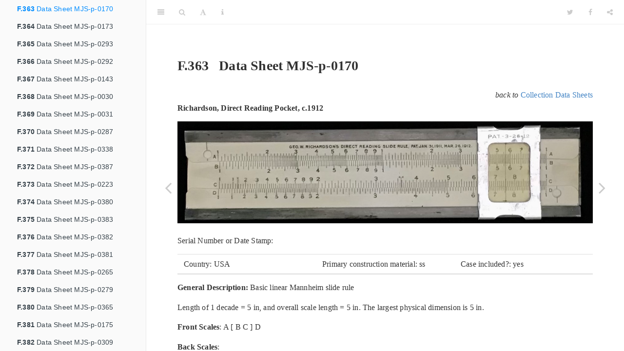

--- FILE ---
content_type: text/html
request_url: https://followingtherules.info/data-sheet-mjs-p-0170.html
body_size: 14991
content:
<!DOCTYPE html>
<html lang="" xml:lang="">
<head>

  <meta charset="utf-8" />
  <meta http-equiv="X-UA-Compatible" content="IE=edge" />
  <title>F.363 Data Sheet MJS-p-0170 | Following the Rules — A Slide Rule Collection</title>
  <meta name="description" content="Web site for the Mike Syphers Slide Rule Collection and the general use of the slide rule and logarithms." />
  <meta name="generator" content="bookdown 0.44 and GitBook 2.6.7" />

  <meta property="og:title" content="F.363 Data Sheet MJS-p-0170 | Following the Rules — A Slide Rule Collection" />
  <meta property="og:type" content="book" />
  
  <meta property="og:description" content="Web site for the Mike Syphers Slide Rule Collection and the general use of the slide rule and logarithms." />
  

  <meta name="twitter:card" content="summary" />
  <meta name="twitter:title" content="F.363 Data Sheet MJS-p-0170 | Following the Rules — A Slide Rule Collection" />
  
  <meta name="twitter:description" content="Web site for the Mike Syphers Slide Rule Collection and the general use of the slide rule and logarithms." />
  




  <meta name="viewport" content="width=device-width, initial-scale=1" />
  <meta name="apple-mobile-web-app-capable" content="yes" />
  <meta name="apple-mobile-web-app-status-bar-style" content="black" />
  
  
<link rel="prev" href="data-sheet-mjs-p-0046.html"/>
<link rel="next" href="data-sheet-mjs-p-0173.html"/>
<script src="libs/jquery-3.6.0/jquery-3.6.0.min.js"></script>
<script src="https://cdn.jsdelivr.net/npm/fuse.js@6.4.6/dist/fuse.min.js"></script>
<link href="libs/gitbook-2.6.7/css/style.css" rel="stylesheet" />
<link href="libs/gitbook-2.6.7/css/plugin-table.css" rel="stylesheet" />
<link href="libs/gitbook-2.6.7/css/plugin-bookdown.css" rel="stylesheet" />
<link href="libs/gitbook-2.6.7/css/plugin-highlight.css" rel="stylesheet" />
<link href="libs/gitbook-2.6.7/css/plugin-search.css" rel="stylesheet" />
<link href="libs/gitbook-2.6.7/css/plugin-fontsettings.css" rel="stylesheet" />
<link href="libs/gitbook-2.6.7/css/plugin-clipboard.css" rel="stylesheet" />








<link href="libs/anchor-sections-1.1.0/anchor-sections.css" rel="stylesheet" />
<link href="libs/anchor-sections-1.1.0/anchor-sections-hash.css" rel="stylesheet" />
<script src="libs/anchor-sections-1.1.0/anchor-sections.js"></script>
<script src="libs/kePrint-0.0.1/kePrint.js"></script>
<link href="libs/lightable-0.0.1/lightable.css" rel="stylesheet" />
<link href="libs/bsTable-3.3.7/bootstrapTable.min.css" rel="stylesheet" />
<script src="libs/bsTable-3.3.7/bootstrapTable.js"></script>
<link href="libs/htmltools-fill-0.5.8.1/fill.css" rel="stylesheet" />
<script src="libs/htmlwidgets-1.6.4/htmlwidgets.js"></script>
<link href="libs/datatables-css-0.0.0/datatables-crosstalk.css" rel="stylesheet" />
<script src="libs/datatables-binding-0.33/datatables.js"></script>
<link href="libs/dt-core-1.13.6/css/jquery.dataTables.min.css" rel="stylesheet" />
<link href="libs/dt-core-1.13.6/css/jquery.dataTables.extra.css" rel="stylesheet" />
<script src="libs/dt-core-1.13.6/js/jquery.dataTables.min.js"></script>
<link href="libs/dt-ext-searchbuilder-1.13.6/css/searchBuilder.dataTables.min.css" rel="stylesheet" />
<script src="libs/dt-ext-searchbuilder-1.13.6/js/dataTables.searchBuilder.min.js"></script>
<link href="libs/dt-plugin-searchhighlight-1.13.6/source.css" rel="stylesheet" />
<script src="libs/dt-plugin-searchhighlight-1.13.6/jquery.highlight.js"></script>
<script src="libs/dt-plugin-searchhighlight-1.13.6/source.min.js"></script>
<link href="libs/crosstalk-1.2.1/css/crosstalk.min.css" rel="stylesheet" />
<script src="libs/crosstalk-1.2.1/js/crosstalk.min.js"></script>


<style type="text/css">
html { -webkit-text-size-adjust: 100%; }
pre > code.sourceCode { white-space: pre; position: relative; }
pre > code.sourceCode > span { display: inline-block; line-height: 1.25; }
pre > code.sourceCode > span:empty { height: 1.2em; }
.sourceCode { overflow: visible; }
code.sourceCode > span { color: inherit; text-decoration: inherit; }
pre.sourceCode { margin: 0; }
@media screen {
div.sourceCode { overflow: auto; }
}
@media print {
pre > code.sourceCode { white-space: pre-wrap; }
pre > code.sourceCode > span { text-indent: -5em; padding-left: 5em; }
}
pre.numberSource code
  { counter-reset: source-line 0; }
pre.numberSource code > span
  { position: relative; left: -4em; counter-increment: source-line; }
pre.numberSource code > span > a:first-child::before
  { content: counter(source-line);
    position: relative; left: -1em; text-align: right; vertical-align: baseline;
    border: none; display: inline-block;
    -webkit-touch-callout: none; -webkit-user-select: none;
    -khtml-user-select: none; -moz-user-select: none;
    -ms-user-select: none; user-select: none;
    padding: 0 4px; width: 4em;
    color: #aaaaaa;
  }
pre.numberSource { margin-left: 3em; border-left: 1px solid #aaaaaa;  padding-left: 4px; }
div.sourceCode
  {  background-color: #f8f8f8; }
@media screen {
pre > code.sourceCode > span > a:first-child::before { text-decoration: underline; }
}
code span.al { color: #ef2929; } /* Alert */
code span.an { color: #8f5902; font-weight: bold; font-style: italic; } /* Annotation */
code span.at { color: #204a87; } /* Attribute */
code span.bn { color: #0000cf; } /* BaseN */
code span.cf { color: #204a87; font-weight: bold; } /* ControlFlow */
code span.ch { color: #4e9a06; } /* Char */
code span.cn { color: #8f5902; } /* Constant */
code span.co { color: #8f5902; font-style: italic; } /* Comment */
code span.cv { color: #8f5902; font-weight: bold; font-style: italic; } /* CommentVar */
code span.do { color: #8f5902; font-weight: bold; font-style: italic; } /* Documentation */
code span.dt { color: #204a87; } /* DataType */
code span.dv { color: #0000cf; } /* DecVal */
code span.er { color: #a40000; font-weight: bold; } /* Error */
code span.ex { } /* Extension */
code span.fl { color: #0000cf; } /* Float */
code span.fu { color: #204a87; font-weight: bold; } /* Function */
code span.im { } /* Import */
code span.in { color: #8f5902; font-weight: bold; font-style: italic; } /* Information */
code span.kw { color: #204a87; font-weight: bold; } /* Keyword */
code span.op { color: #ce5c00; font-weight: bold; } /* Operator */
code span.ot { color: #8f5902; } /* Other */
code span.pp { color: #8f5902; font-style: italic; } /* Preprocessor */
code span.sc { color: #ce5c00; font-weight: bold; } /* SpecialChar */
code span.ss { color: #4e9a06; } /* SpecialString */
code span.st { color: #4e9a06; } /* String */
code span.va { color: #000000; } /* Variable */
code span.vs { color: #4e9a06; } /* VerbatimString */
code span.wa { color: #8f5902; font-weight: bold; font-style: italic; } /* Warning */
</style>

<style type="text/css">
  
  div.hanging-indent{margin-left: 1.5em; text-indent: -1.5em;}
</style>
<style type="text/css">
/* Used with Pandoc 2.11+ new --citeproc when CSL is used */
div.csl-bib-body { }
div.csl-entry {
  clear: both;
  margin-bottom: 0em;
}
.hanging div.csl-entry {
  margin-left:2em;
  text-indent:-2em;
}
div.csl-left-margin {
  min-width:2em;
  float:left;
}
div.csl-right-inline {
  margin-left:2em;
  padding-left:1em;
}
div.csl-indent {
  margin-left: 2em;
}
</style>

<link rel="stylesheet" href="styles.css" type="text/css" />
</head>

<body>



  <div class="book without-animation with-summary font-size-2 font-family-1" data-basepath=".">

    <div class="book-summary">
      <nav role="navigation">

<ul class="summary">
<li><a href="..">Following the Rules</a></li>

<li class="divider"></li>
<li><a href="index.html#section" id="toc-section"></a></li>
<li class="part"><span><b>Organization</b></span></li>
<li class="chapter" data-level="" data-path="introduction.html"><a href="introduction.html"><i class="fa fa-check"></i>Introduction</a></li>
<li class="chapter" data-level="" data-path="why-slide-rules.html"><a href="why-slide-rules.html"><i class="fa fa-check"></i>Why Slide Rules?</a></li>
<li class="chapter" data-level="" data-path="chapter-topics.html"><a href="chapter-topics.html"><i class="fa fa-check"></i>Chapter Topics</a></li>
<li class="chapter" data-level="" data-path="site-tips.html"><a href="site-tips.html"><i class="fa fa-check"></i>Site Tips</a></li>
<li class="part"><span><b>Review</b></span></li>
<li class="chapter" data-level="1" data-path="review-of-the-logarithm.html"><a href="review-of-the-logarithm.html"><i class="fa fa-check"></i><b>1</b> Review of the Logarithm</a>
<ul>
<li class="chapter" data-level="1.1" data-path="exponents-and-powers.html"><a href="exponents-and-powers.html"><i class="fa fa-check"></i><b>1.1</b> Exponents and Powers</a></li>
<li class="chapter" data-level="1.2" data-path="logarithms-and-log-scales.html"><a href="logarithms-and-log-scales.html"><i class="fa fa-check"></i><b>1.2</b> Logarithms and Log Scales</a></li>
<li class="chapter" data-level="1.3" data-path="multiplication-and-division.html"><a href="multiplication-and-division.html"><i class="fa fa-check"></i><b>1.3</b> Multiplication and Division</a></li>
<li class="chapter" data-level="1.4" data-path="keeping-track-of-decimal-places.html"><a href="keeping-track-of-decimal-places.html"><i class="fa fa-check"></i><b>1.4</b> Keeping Track of Decimal Places</a></li>
<li class="chapter" data-level="1.5" data-path="scientific-notation.html"><a href="scientific-notation.html"><i class="fa fa-check"></i><b>1.5</b> Scientific Notation</a></li>
<li class="chapter" data-level="1.6" data-path="short-examples.html"><a href="short-examples.html"><i class="fa fa-check"></i><b>1.6</b> Short Examples</a></li>
<li class="chapter" data-level="1.7" data-path="raising-numbers-to-powers.html"><a href="raising-numbers-to-powers.html"><i class="fa fa-check"></i><b>1.7</b> Raising Numbers to Powers</a></li>
<li class="chapter" data-level="1.8" data-path="another-example.html"><a href="another-example.html"><i class="fa fa-check"></i><b>1.8</b> Another Example</a></li>
<li class="chapter" data-level="1.9" data-path="change-of-base.html"><a href="change-of-base.html"><i class="fa fa-check"></i><b>1.9</b> Change of Base</a></li>
<li class="chapter" data-level="1.10" data-path="summary-thus-far.html"><a href="summary-thus-far.html"><i class="fa fa-check"></i><b>1.10</b> Summary Thus Far</a></li>
</ul></li>
<li class="chapter" data-level="2" data-path="computing-logarithms.html"><a href="computing-logarithms.html"><i class="fa fa-check"></i><b>2</b> Computing Logarithms</a>
<ul>
<li class="chapter" data-level="2.1" data-path="a-word-about-bases.html"><a href="a-word-about-bases.html"><i class="fa fa-check"></i><b>2.1</b> A Word About Bases</a></li>
<li class="chapter" data-level="2.2" data-path="the-natural-logarithm.html"><a href="the-natural-logarithm.html"><i class="fa fa-check"></i><b>2.2</b> The Natural Logarithm</a></li>
<li class="chapter" data-level="2.3" data-path="the-base-of-the-natural-logarithm.html"><a href="the-base-of-the-natural-logarithm.html"><i class="fa fa-check"></i><b>2.3</b> The Base of the Natural Logarithm</a></li>
<li class="chapter" data-level="2.4" data-path="computing-natural-logarithms.html"><a href="computing-natural-logarithms.html"><i class="fa fa-check"></i><b>2.4</b> Computing Natural Logarithms</a></li>
<li class="chapter" data-level="2.5" data-path="computing-common-logarithms.html"><a href="computing-common-logarithms.html"><i class="fa fa-check"></i><b>2.5</b> Computing Common Logarithms</a></li>
<li class="chapter" data-level="2.6" data-path="summary.html"><a href="summary.html"><i class="fa fa-check"></i><b>2.6</b> Summary</a></li>
</ul></li>
<li class="chapter" data-level="3" data-path="slide-rule-abcs-and-ds.html"><a href="slide-rule-abcs-and-ds.html"><i class="fa fa-check"></i><b>3</b> Slide Rule ABC’s and D’s</a>
<ul>
<li class="chapter" data-level="3.1" data-path="basic-multiplication-and-division.html"><a href="basic-multiplication-and-division.html"><i class="fa fa-check"></i><b>3.1</b> Basic Multiplication and Division</a></li>
<li class="chapter" data-level="3.2" data-path="squares-and-square-roots.html"><a href="squares-and-square-roots.html"><i class="fa fa-check"></i><b>3.2</b> Squares and Square Roots</a></li>
<li class="chapter" data-level="3.3" data-path="gauge-marks.html"><a href="gauge-marks.html"><i class="fa fa-check"></i><b>3.3</b> Gauge Marks</a></li>
<li class="chapter" data-level="3.4" data-path="cubes-and-cube-roots-the-k-scale.html"><a href="cubes-and-cube-roots-the-k-scale.html"><i class="fa fa-check"></i><b>3.4</b> Cubes and Cube Roots – the K Scale</a></li>
<li class="chapter" data-level="3.5" data-path="the-log-scale-l.html"><a href="the-log-scale-l.html"><i class="fa fa-check"></i><b>3.5</b> The Log Scale – L</a></li>
<li class="chapter" data-level="3.6" data-path="inverse-and-folded-scales.html"><a href="inverse-and-folded-scales.html"><i class="fa fa-check"></i><b>3.6</b> Inverse and Folded Scales</a></li>
<li class="chapter" data-level="3.7" data-path="trigonometric-scales.html"><a href="trigonometric-scales.html"><i class="fa fa-check"></i><b>3.7</b> Trigonometric Scales</a></li>
<li class="chapter" data-level="3.8" data-path="log-log-scales.html"><a href="log-log-scales.html"><i class="fa fa-check"></i><b>3.8</b> Log-Log Scales</a></li>
<li class="chapter" data-level="3.9" data-path="hyperbolic-trigonometric-scales.html"><a href="hyperbolic-trigonometric-scales.html"><i class="fa fa-check"></i><b>3.9</b> Hyperbolic Trigonometric Scales</a></li>
<li class="chapter" data-level="3.10" data-path="special-rules-and-scales.html"><a href="special-rules-and-scales.html"><i class="fa fa-check"></i><b>3.10</b> Special Rules and Scales</a>
<ul>
<li class="chapter" data-level="3.10.1" data-path="special-rules-and-scales.html"><a href="special-rules-and-scales.html#specialty-rules"><i class="fa fa-check"></i><b>3.10.1</b> Specialty Rules</a></li>
<li class="chapter" data-level="3.10.2" data-path="special-rules-and-scales.html"><a href="special-rules-and-scales.html#long-scales"><i class="fa fa-check"></i><b>3.10.2</b> Long Scales</a></li>
<li class="chapter" data-level="3.10.3" data-path="special-rules-and-scales.html"><a href="special-rules-and-scales.html#segmented-scales"><i class="fa fa-check"></i><b>3.10.3</b> Segmented Scales</a></li>
</ul></li>
<li class="chapter" data-level="3.11" data-path="more-information.html"><a href="more-information.html"><i class="fa fa-check"></i><b>3.11</b> More Information</a></li>
</ul></li>
<li class="part"><span><b>The Collection</b></span></li>
<li class="chapter" data-level="4" data-path="the-collection-in-photos.html"><a href="the-collection-in-photos.html"><i class="fa fa-check"></i><b>4</b> The Collection in Photos</a>
<ul>
<li class="chapter" data-level="4.1" data-path="years-1800-1899.html"><a href="years-1800-1899.html"><i class="fa fa-check"></i><b>4.1</b> Years 1800-1899</a></li>
<li class="chapter" data-level="4.2" data-path="years-1900-1909.html"><a href="years-1900-1909.html"><i class="fa fa-check"></i><b>4.2</b> Years 1900-1909</a></li>
<li class="chapter" data-level="4.3" data-path="years-1910-1919.html"><a href="years-1910-1919.html"><i class="fa fa-check"></i><b>4.3</b> Years 1910-1919</a></li>
<li class="chapter" data-level="4.4" data-path="years-1920-1929.html"><a href="years-1920-1929.html"><i class="fa fa-check"></i><b>4.4</b> Years 1920-1929</a></li>
<li class="chapter" data-level="4.5" data-path="years-1930-1939.html"><a href="years-1930-1939.html"><i class="fa fa-check"></i><b>4.5</b> Years 1930-1939</a></li>
<li class="chapter" data-level="4.6" data-path="years-1940-1949.html"><a href="years-1940-1949.html"><i class="fa fa-check"></i><b>4.6</b> Years 1940-1949</a></li>
<li class="chapter" data-level="4.7" data-path="years-1950-1959.html"><a href="years-1950-1959.html"><i class="fa fa-check"></i><b>4.7</b> Years 1950-1959</a></li>
<li class="chapter" data-level="4.8" data-path="years-1960-1969.html"><a href="years-1960-1969.html"><i class="fa fa-check"></i><b>4.8</b> Years 1960-1969</a></li>
<li class="chapter" data-level="4.9" data-path="years-1970-1979.html"><a href="years-1970-1979.html"><i class="fa fa-check"></i><b>4.9</b> Years 1970-1979</a></li>
<li class="chapter" data-level="4.10" data-path="years-1980-1989.html"><a href="years-1980-1989.html"><i class="fa fa-check"></i><b>4.10</b> Years 1980-1989</a></li>
</ul></li>
<li class="chapter" data-level="5" data-path="slide-rule-makers.html"><a href="slide-rule-makers.html"><i class="fa fa-check"></i><b>5</b> Slide Rule Makers</a>
<ul>
<li class="chapter" data-level="5.1" data-path="aristo-dennert-pape-germany.html"><a href="aristo-dennert-pape-germany.html"><i class="fa fa-check"></i><b>5.1</b> Aristo, Dennert &amp; Pape, Germany</a></li>
<li class="chapter" data-level="5.2" data-path="blundell-rules-limited-uk.html"><a href="blundell-rules-limited-uk.html"><i class="fa fa-check"></i><b>5.2</b> Blundell Rules Limited, UK</a></li>
<li class="chapter" data-level="5.3" data-path="charvoz-roos-usa.html"><a href="charvoz-roos-usa.html"><i class="fa fa-check"></i><b>5.3</b> Charvoz-Roos, USA</a></li>
<li class="chapter" data-level="5.4" data-path="concise-japan.html"><a href="concise-japan.html"><i class="fa fa-check"></i><b>5.4</b> Concise, Japan</a></li>
<li class="chapter" data-level="5.5" data-path="dietzgen-usa.html"><a href="dietzgen-usa.html"><i class="fa fa-check"></i><b>5.5</b> Dietzgen, USA</a></li>
<li class="chapter" data-level="5.6" data-path="faber-faber-castell-germany.html"><a href="faber-faber-castell-germany.html"><i class="fa fa-check"></i><b>5.6</b> Faber, Faber-Castell, Germany</a></li>
<li class="chapter" data-level="5.7" data-path="felsenthal-usa.html"><a href="felsenthal-usa.html"><i class="fa fa-check"></i><b>5.7</b> Felsenthal, USA</a></li>
<li class="chapter" data-level="5.8" data-path="gilson-richardson-usa.html"><a href="gilson-richardson-usa.html"><i class="fa fa-check"></i><b>5.8</b> Gilson, Richardson, USA</a></li>
<li class="chapter" data-level="5.9" data-path="hemmi-japan.html"><a href="hemmi-japan.html"><i class="fa fa-check"></i><b>5.9</b> Hemmi, Japan</a></li>
<li class="chapter" data-level="5.10" data-path="keuffel-and-esser-usa.html"><a href="keuffel-and-esser-usa.html"><i class="fa fa-check"></i><b>5.10</b> Keuffel and Esser, USA</a></li>
<li class="chapter" data-level="5.11" data-path="koch-huxhold-and-hanneman-germany.html"><a href="koch-huxhold-and-hanneman-germany.html"><i class="fa fa-check"></i><b>5.11</b> Koch, Huxhold and Hanneman, Germany</a></li>
<li class="chapter" data-level="5.12" data-path="kolesch-and-company-usa.html"><a href="kolesch-and-company-usa.html"><i class="fa fa-check"></i><b>5.12</b> Kolesch and Company, USA</a></li>
<li class="chapter" data-level="5.13" data-path="lawrence-engineering-instruments-usa.html"><a href="lawrence-engineering-instruments-usa.html"><i class="fa fa-check"></i><b>5.13</b> Lawrence / Engineering Instruments, USA</a></li>
<li class="chapter" data-level="5.14" data-path="nestler-germany.html"><a href="nestler-germany.html"><i class="fa fa-check"></i><b>5.14</b> Nestler, Germany</a></li>
<li class="chapter" data-level="5.15" data-path="pickett-usa.html"><a href="pickett-usa.html"><i class="fa fa-check"></i><b>5.15</b> Pickett, USA</a></li>
<li class="chapter" data-level="5.16" data-path="post-usa.html"><a href="post-usa.html"><i class="fa fa-check"></i><b>5.16</b> Post, USA</a></li>
<li class="chapter" data-level="5.17" data-path="relay-ricoh-japan.html"><a href="relay-ricoh-japan.html"><i class="fa fa-check"></i><b>5.17</b> Relay-Ricoh, Japan</a></li>
<li class="chapter" data-level="5.18" data-path="shanghai-slide-rule-factory-china.html"><a href="shanghai-slide-rule-factory-china.html"><i class="fa fa-check"></i><b>5.18</b> Shanghai Slide Rule Factory, China</a></li>
<li class="chapter" data-level="5.19" data-path="sterling-acu-rule-festus-usa.html"><a href="sterling-acu-rule-festus-usa.html"><i class="fa fa-check"></i><b>5.19</b> Sterling, Acu-Rule, Festus, USA</a></li>
<li class="chapter" data-level="5.20" data-path="tavernier-gravet-france.html"><a href="tavernier-gravet-france.html"><i class="fa fa-check"></i><b>5.20</b> Tavernier-Gravet, France</a></li>
<li class="chapter" data-level="5.21" data-path="thornton-uk.html"><a href="thornton-uk.html"><i class="fa fa-check"></i><b>5.21</b> Thornton, UK</a></li>
<li class="chapter" data-level="5.22" data-path="unique-uk.html"><a href="unique-uk.html"><i class="fa fa-check"></i><b>5.22</b> Unique, UK</a></li>
<li class="chapter" data-level="5.23" data-path="other-rules.html"><a href="other-rules.html"><i class="fa fa-check"></i><b>5.23</b> Other Rules</a></li>
<li class="chapter" data-level="5.24" data-path="unidentified.html"><a href="unidentified.html"><i class="fa fa-check"></i><b>5.24</b> Unidentified</a></li>
<li class="chapter" data-level="5.25" data-path="texas-instruments-slide-rule-calculator.html"><a href="texas-instruments-slide-rule-calculator.html"><i class="fa fa-check"></i><b>5.25</b> Texas Instruments Slide Rule Calculator</a></li>
</ul></li>
<li class="chapter" data-level="6" data-path="special-groupings.html"><a href="special-groupings.html"><i class="fa fa-check"></i><b>6</b> Special Groupings</a>
<ul>
<li class="chapter" data-level="6.1" data-path="most-recent-additions.html"><a href="most-recent-additions.html"><i class="fa fa-check"></i><b>6.1</b> Most Recent Additions</a></li>
<li class="chapter" data-level="6.2" data-path="oldest-rules.html"><a href="oldest-rules.html"><i class="fa fa-check"></i><b>6.2</b> Oldest Rules</a></li>
<li class="chapter" data-level="6.3" data-path="youngest-rules.html"><a href="youngest-rules.html"><i class="fa fa-check"></i><b>6.3</b> Youngest Rules</a></li>
<li class="chapter" data-level="6.4" data-path="significant-rules.html"><a href="significant-rules.html"><i class="fa fa-check"></i><b>6.4</b> Significant Rules</a></li>
<li class="chapter" data-level="6.5" data-path="specialty-slide-rules.html"><a href="specialty-slide-rules.html"><i class="fa fa-check"></i><b>6.5</b> Specialty Slide Rules</a>
<ul>
<li class="chapter" data-level="6.5.1" data-path="specialty-slide-rules.html"><a href="specialty-slide-rules.html#barrel-gauging-and-excise-taxation-rules"><i class="fa fa-check"></i><b>6.5.1</b> Barrel Gauging and Excise Taxation Rules</a></li>
<li class="chapter" data-level="6.5.2" data-path="specialty-slide-rules.html"><a href="specialty-slide-rules.html#carpenter-and-engineer-rules"><i class="fa fa-check"></i><b>6.5.2</b> Carpenter and Engineer Rules</a></li>
<li class="chapter" data-level="6.5.3" data-path="specialty-slide-rules.html"><a href="specialty-slide-rules.html#aviation-slide-rules"><i class="fa fa-check"></i><b>6.5.3</b> Aviation Slide Rules</a></li>
<li class="chapter" data-level="6.5.4" data-path="specialty-slide-rules.html"><a href="specialty-slide-rules.html#chemical-slide-rules"><i class="fa fa-check"></i><b>6.5.4</b> Chemical Slide Rules</a></li>
<li class="chapter" data-level="6.5.5" data-path="specialty-slide-rules.html"><a href="specialty-slide-rules.html#commerce-slide-rules"><i class="fa fa-check"></i><b>6.5.5</b> Commerce Slide Rules</a></li>
<li class="chapter" data-level="6.5.6" data-path="specialty-slide-rules.html"><a href="specialty-slide-rules.html#concrete-construction-slide-rules"><i class="fa fa-check"></i><b>6.5.6</b> Concrete Construction Slide Rules</a></li>
<li class="chapter" data-level="6.5.7" data-path="specialty-slide-rules.html"><a href="specialty-slide-rules.html#electro-slide-rules"><i class="fa fa-check"></i><b>6.5.7</b> Electro Slide Rules</a></li>
<li class="chapter" data-level="6.5.8" data-path="specialty-slide-rules.html"><a href="specialty-slide-rules.html#electronics-slide-rules"><i class="fa fa-check"></i><b>6.5.8</b> Electronics Slide Rules</a></li>
<li class="chapter" data-level="6.5.9" data-path="specialty-slide-rules.html"><a href="specialty-slide-rules.html#engravingproportions-slide-rules"><i class="fa fa-check"></i><b>6.5.9</b> Engraving/Proportions Slide Rules</a></li>
<li class="chapter" data-level="6.5.10" data-path="specialty-slide-rules.html"><a href="specialty-slide-rules.html#military-slide-rules"><i class="fa fa-check"></i><b>6.5.10</b> Military Slide Rules</a></li>
<li class="chapter" data-level="6.5.11" data-path="specialty-slide-rules.html"><a href="specialty-slide-rules.html#scoringmarking-slide-rules"><i class="fa fa-check"></i><b>6.5.11</b> Scoring/Marking Slide Rules</a></li>
<li class="chapter" data-level="6.5.12" data-path="specialty-slide-rules.html"><a href="specialty-slide-rules.html#spring-design-slide-rules"><i class="fa fa-check"></i><b>6.5.12</b> Spring Design Slide Rules</a></li>
<li class="chapter" data-level="6.5.13" data-path="specialty-slide-rules.html"><a href="specialty-slide-rules.html#stadia-surveying-slide-rules"><i class="fa fa-check"></i><b>6.5.13</b> Stadia (Surveying) Slide Rules</a></li>
<li class="chapter" data-level="6.5.14" data-path="specialty-slide-rules.html"><a href="specialty-slide-rules.html#weight-calculation-slide-rules"><i class="fa fa-check"></i><b>6.5.14</b> Weight Calculation Slide Rules</a></li>
<li class="chapter" data-level="6.5.15" data-path="specialty-slide-rules.html"><a href="specialty-slide-rules.html#other-specialty-slide-rules"><i class="fa fa-check"></i><b>6.5.15</b> Other Specialty Slide Rules</a></li>
</ul></li>
<li class="chapter" data-level="6.6" data-path="non-linear-and-long-scale-rules.html"><a href="non-linear-and-long-scale-rules.html"><i class="fa fa-check"></i><b>6.6</b> Non-Linear and Long-Scale Rules</a></li>
<li class="chapter" data-level="6.7" data-path="numerous-scales.html"><a href="numerous-scales.html"><i class="fa fa-check"></i><b>6.7</b> Numerous Scales</a></li>
<li class="chapter" data-level="6.8" data-path="pocket-rules.html"><a href="pocket-rules.html"><i class="fa fa-check"></i><b>6.8</b> Pocket Rules</a></li>
<li class="chapter" data-level="6.9" data-path="vector-hyperbolic-rules.html"><a href="vector-hyperbolic-rules.html"><i class="fa fa-check"></i><b>6.9</b> Vector Hyperbolic Rules</a></li>
<li class="chapter" data-level="6.10" data-path="ke-rules-by-model.html"><a href="ke-rules-by-model.html"><i class="fa fa-check"></i><b>6.10</b> K&amp;E Rules by Model</a></li>
<li class="chapter" data-level="6.11" data-path="post-rules-by-model.html"><a href="post-rules-by-model.html"><i class="fa fa-check"></i><b>6.11</b> Post Rules by Model</a></li>
<li class="chapter" data-level="6.12" data-path="rules-for-beginners.html"><a href="rules-for-beginners.html"><i class="fa fa-check"></i><b>6.12</b> Rules for Beginners</a></li>
</ul></li>
<li class="chapter" data-level="7" data-path="books-manuals-and-charts.html"><a href="books-manuals-and-charts.html"><i class="fa fa-check"></i><b>7</b> Books, Manuals, and Charts</a></li>
<li class="chapter" data-level="8" data-path="vignettes.html"><a href="vignettes.html"><i class="fa fa-check"></i><b>8</b> <strong>Vignettes</strong></a>
<ul>
<li class="chapter" data-level="8.1" data-path="a-favorite-rule.html"><a href="a-favorite-rule.html"><i class="fa fa-check"></i><b>8.1</b> A Favorite Rule</a></li>
<li class="chapter" data-level="8.2" data-path="rules-to-the-moon.html"><a href="rules-to-the-moon.html"><i class="fa fa-check"></i><b>8.2</b> Rules to the Moon</a></li>
<li class="chapter" data-level="8.3" data-path="the-original-4083.html"><a href="the-original-4083.html"><i class="fa fa-check"></i><b>8.3</b> The Original 4083</a></li>
<li class="chapter" data-level="8.4" data-path="ke-beginners-rules.html"><a href="ke-beginners-rules.html"><i class="fa fa-check"></i><b>8.4</b> K+E Beginner’s Rules</a></li>
<li class="chapter" data-level="8.5" data-path="chicago-rules.html"><a href="chicago-rules.html"><i class="fa fa-check"></i><b>8.5</b> Chicago Rules</a>
<ul>
<li class="chapter" data-level="8.5.1" data-path="chicago-rules.html"><a href="chicago-rules.html#early-chicago-slide-rules"><i class="fa fa-check"></i><b>8.5.1</b> Early Chicago Slide Rules</a></li>
<li class="chapter" data-level="8.5.2" data-path="chicago-rules.html"><a href="chicago-rules.html#post-and-pickett"><i class="fa fa-check"></i><b>8.5.2</b> Post and Pickett</a></li>
<li class="chapter" data-level="8.5.3" data-path="chicago-rules.html"><a href="chicago-rules.html#the-versalog"><i class="fa fa-check"></i><b>8.5.3</b> The Versalog</a></li>
<li class="chapter" data-level="8.5.4" data-path="chicago-rules.html"><a href="chicago-rules.html#on-the-map"><i class="fa fa-check"></i><b>8.5.4</b> On the Map</a></li>
</ul></li>
<li class="chapter" data-level="8.6" data-path="a-boykin-discovery.html"><a href="a-boykin-discovery.html"><i class="fa fa-check"></i><b>8.6</b> A Boykin Discovery</a></li>
<li class="chapter" data-level="8.7" data-path="the-long-and-short-of-it.html"><a href="the-long-and-short-of-it.html"><i class="fa fa-check"></i><b>8.7</b> The Long and Short of It</a></li>
<li class="chapter" data-level="8.8" data-path="the-pickett-deci-keepers.html"><a href="the-pickett-deci-keepers.html"><i class="fa fa-check"></i><b>8.8</b> The Pickett Deci-Keepers</a></li>
<li class="chapter" data-level="8.9" data-path="rules-of-engravement.html"><a href="rules-of-engravement.html"><i class="fa fa-check"></i><b>8.9</b> Rules of <em>Engrave</em>ment</a></li>
<li class="chapter" data-level="8.10" data-path="out-of-proportions.html"><a href="out-of-proportions.html"><i class="fa fa-check"></i><b>8.10</b> Out of Proportions</a>
<ul>
<li class="chapter" data-level="8.10.1" data-path="out-of-proportions.html"><a href="out-of-proportions.html#ratio-aspects"><i class="fa fa-check"></i><b>8.10.1</b> Ratio Aspects</a></li>
<li class="chapter" data-level="8.10.2" data-path="out-of-proportions.html"><a href="out-of-proportions.html#specialty-rules-1"><i class="fa fa-check"></i><b>8.10.2</b> Specialty Rules</a></li>
<li class="chapter" data-level="8.10.3" data-path="out-of-proportions.html"><a href="out-of-proportions.html#special-chemistry"><i class="fa fa-check"></i><b>8.10.3</b> Special Chemistry</a></li>
</ul></li>
<li class="chapter" data-level="8.11" data-path="power-rules.html"><a href="power-rules.html"><i class="fa fa-check"></i><b>8.11</b> Power Rules</a>
<ul>
<li class="chapter" data-level="8.11.1" data-path="power-rules.html"><a href="power-rules.html#the-power-of-logarithms"><i class="fa fa-check"></i><b>8.11.1</b> The Power of Logarithms</a></li>
<li class="chapter" data-level="8.11.2" data-path="power-rules.html"><a href="power-rules.html#rogets-log-log-scale"><i class="fa fa-check"></i><b>8.11.2</b> Roget’s Log-Log Scale</a></li>
<li class="chapter" data-level="8.11.3" data-path="power-rules.html"><a href="power-rules.html#creating-a-log-log-scale"><i class="fa fa-check"></i><b>8.11.3</b> Creating a Log-Log Scale</a></li>
<li class="chapter" data-level="8.11.4" data-path="power-rules.html"><a href="power-rules.html#mixed-base-log-log-scales"><i class="fa fa-check"></i><b>8.11.4</b> Mixed-Base Log-Log Scales</a></li>
<li class="chapter" data-level="8.11.5" data-path="power-rules.html"><a href="power-rules.html#segmented-log-log-scales"><i class="fa fa-check"></i><b>8.11.5</b> Segmented Log-Log Scales</a></li>
<li class="chapter" data-level="8.11.6" data-path="power-rules.html"><a href="power-rules.html#reciprocal-log-log-scales"><i class="fa fa-check"></i><b>8.11.6</b> Reciprocal Log-Log Scales</a></li>
<li class="chapter" data-level="8.11.7" data-path="power-rules.html"><a href="power-rules.html#the-power-trig-slide-rule"><i class="fa fa-check"></i><b>8.11.7</b> The Power Trig Slide Rule</a></li>
<li class="chapter" data-level="8.11.8" data-path="power-rules.html"><a href="power-rules.html#examples-of-circular-log-log-scales"><i class="fa fa-check"></i><b>8.11.8</b> Examples of Circular Log-Log Scales</a></li>
<li class="chapter" data-level="8.11.9" data-path="power-rules.html"><a href="power-rules.html#applications-and-examples"><i class="fa fa-check"></i><b>8.11.9</b> Applications and Examples</a></li>
</ul></li>
<li class="chapter" data-level="8.12" data-path="fermis-golden-slide-rule.html"><a href="fermis-golden-slide-rule.html"><i class="fa fa-check"></i><b>8.12</b> Fermi’s Golden (Slide) Rule</a></li>
<li class="chapter" data-level="8.13" data-path="rule-change-4092-3.html"><a href="rule-change-4092-3.html"><i class="fa fa-check"></i><b>8.13</b> Rule Change 4092-3</a></li>
<li class="chapter" data-level="8.14" data-path="a-ke-rule-of-mystery.html"><a href="a-ke-rule-of-mystery.html"><i class="fa fa-check"></i><b>8.14</b> A K+E Rule of Mystery</a></li>
<li class="chapter" data-level="8.15" data-path="lt.-shaws-4097d.html"><a href="lt.-shaws-4097d.html"><i class="fa fa-check"></i><b>8.15</b> Lt. Shaw’s 4097D</a></li>
<li class="chapter" data-level="8.16" data-path="ke-mystery-rules-update.html"><a href="ke-mystery-rules-update.html"><i class="fa fa-check"></i><b>8.16</b> K+E Mystery Rules Update</a></li>
<li class="chapter" data-level="8.17" data-path="the-french-connection-to-a-mystery-rule.html"><a href="the-french-connection-to-a-mystery-rule.html"><i class="fa fa-check"></i><b>8.17</b> The French Connection to a Mystery Rule</a></li>
<li class="chapter" data-level="8.18" data-path="the-early-american-favorite.html"><a href="the-early-american-favorite.html"><i class="fa fa-check"></i><b>8.18</b> The Early American Favorite</a></li>
<li class="chapter" data-level="8.19" data-path="american-favorite-part-ii.html"><a href="american-favorite-part-ii.html"><i class="fa fa-check"></i><b>8.19</b> American Favorite Part II</a>
<ul>
<li class="chapter" data-level="8.19.1" data-path="american-favorite-part-ii.html"><a href="american-favorite-part-ii.html#what-is-an-american-ke-slide-rule"><i class="fa fa-check"></i><b>8.19.1</b> What is an “American” K&amp;E slide rule?</a></li>
<li class="chapter" data-level="8.19.2" data-path="american-favorite-part-ii.html"><a href="american-favorite-part-ii.html#a-new-type-2-example"><i class="fa fa-check"></i><b>8.19.2</b> A New Type 2 Example</a></li>
<li class="chapter" data-level="8.19.3" data-path="american-favorite-part-ii.html"><a href="american-favorite-part-ii.html#the-tarantolo-collection"><i class="fa fa-check"></i><b>8.19.3</b> The Tarantolo Collection</a></li>
<li class="chapter" data-level="8.19.4" data-path="american-favorite-part-ii.html"><a href="american-favorite-part-ii.html#comparison-of-early-mannheims"><i class="fa fa-check"></i><b>8.19.4</b> Comparison of Early Mannheims</a></li>
<li class="chapter" data-level="8.19.5" data-path="american-favorite-part-ii.html"><a href="american-favorite-part-ii.html#summary-1"><i class="fa fa-check"></i><b>8.19.5</b> Summary</a></li>
</ul></li>
<li class="chapter" data-level="8.20" data-path="thachers-calculating-instrument.html"><a href="thachers-calculating-instrument.html"><i class="fa fa-check"></i><b>8.20</b> Thacher’s Calculating Instrument</a>
<ul>
<li class="chapter" data-level="8.20.1" data-path="thachers-calculating-instrument.html"><a href="thachers-calculating-instrument.html#edwin-thacher"><i class="fa fa-check"></i><b>8.20.1</b> Edwin Thacher</a></li>
<li class="chapter" data-level="8.20.2" data-path="thachers-calculating-instrument.html"><a href="thachers-calculating-instrument.html#the-thacher-layout"><i class="fa fa-check"></i><b>8.20.2</b> The Thacher Layout</a></li>
<li class="chapter" data-level="8.20.3" data-path="thachers-calculating-instrument.html"><a href="thachers-calculating-instrument.html#performing-a-calculation"><i class="fa fa-check"></i><b>8.20.3</b> Performing a Calculation</a></li>
<li class="chapter" data-level="8.20.4" data-path="thachers-calculating-instrument.html"><a href="thachers-calculating-instrument.html#summary-2"><i class="fa fa-check"></i><b>8.20.4</b> Summary</a></li>
</ul></li>
<li class="chapter" data-level="8.21" data-path="americas-earliest-slide-rule.html"><a href="americas-earliest-slide-rule.html"><i class="fa fa-check"></i><b>8.21</b> America’s Earliest Slide Rule</a></li>
<li class="chapter" data-level="8.22" data-path="carpenters-vs.-engineers.html"><a href="carpenters-vs.-engineers.html"><i class="fa fa-check"></i><b>8.22</b> Carpenters <em>vs.</em> Engineers</a>
<ul>
<li class="chapter" data-level="8.22.1" data-path="carpenters-vs.-engineers.html"><a href="carpenters-vs.-engineers.html#a-carpenters-rule"><i class="fa fa-check"></i><b>8.22.1</b> A Carpenter’s Rule</a></li>
<li class="chapter" data-level="8.22.2" data-path="carpenters-vs.-engineers.html"><a href="carpenters-vs.-engineers.html#an-engineers-rule"><i class="fa fa-check"></i><b>8.22.2</b> An Engineer’s Rule</a></li>
<li class="chapter" data-level="8.22.3" data-path="carpenters-vs.-engineers.html"><a href="carpenters-vs.-engineers.html#comments-on-scale-development"><i class="fa fa-check"></i><b>8.22.3</b> Comments on Scale Development</a></li>
</ul></li>
<li class="chapter" data-level="8.23" data-path="americas-earliest-part-ii.html"><a href="americas-earliest-part-ii.html"><i class="fa fa-check"></i><b>8.23</b> America’s Earliest Part II</a>
<ul>
<li class="chapter" data-level="8.23.1" data-path="americas-earliest-part-ii.html"><a href="americas-earliest-part-ii.html#an-early-belcher-slide-rule"><i class="fa fa-check"></i><b>8.23.1</b> An Early Belcher Slide Rule</a></li>
<li class="chapter" data-level="8.23.2" data-path="americas-earliest-part-ii.html"><a href="americas-earliest-part-ii.html#notes-on-the-brothers-belcher"><i class="fa fa-check"></i><b>8.23.2</b> Notes on the Brothers Belcher</a></li>
<li class="chapter" data-level="8.23.3" data-path="americas-earliest-part-ii.html"><a href="americas-earliest-part-ii.html#the-kutz-ullaging-rule"><i class="fa fa-check"></i><b>8.23.3</b> The Kutz Ullaging Rule</a></li>
</ul></li>
<li class="chapter" data-level="8.24" data-path="kolesch-rules.html"><a href="kolesch-rules.html"><i class="fa fa-check"></i><b>8.24</b> Kolesch Rules</a></li>
<li class="chapter" data-level="8.25" data-path="the-scofield-engineers-slide-rule.html"><a href="the-scofield-engineers-slide-rule.html"><i class="fa fa-check"></i><b>8.25</b> The Scofield Engineer’s Slide Rule</a></li>
<li class="chapter" data-level="8.26" data-path="scale-wars.html"><a href="scale-wars.html"><i class="fa fa-check"></i><b>8.26</b> Scale Wars</a>
<ul>
<li class="chapter" data-level="8.26.1" data-path="scale-wars.html"><a href="scale-wars.html#thacher-and-scofield"><i class="fa fa-check"></i><b>8.26.1</b> Thacher and Scofield</a></li>
<li class="chapter" data-level="8.26.2" data-path="scale-wars.html"><a href="scale-wars.html#the-duplex"><i class="fa fa-check"></i><b>8.26.2</b> The Duplex</a></li>
<li class="chapter" data-level="8.26.3" data-path="scale-wars.html"><a href="scale-wars.html#the-multiplex"><i class="fa fa-check"></i><b>8.26.3</b> The Multiplex</a></li>
<li class="chapter" data-level="8.26.4" data-path="scale-wars.html"><a href="scale-wars.html#the-triplex"><i class="fa fa-check"></i><b>8.26.4</b> The Triplex</a></li>
<li class="chapter" data-level="8.26.5" data-path="scale-wars.html"><a href="scale-wars.html#the-duplex-redux"><i class="fa fa-check"></i><b>8.26.5</b> The Duplex Redux</a></li>
<li class="chapter" data-level="8.26.6" data-path="scale-wars.html"><a href="scale-wars.html#the-dietzgen-phillips"><i class="fa fa-check"></i><b>8.26.6</b> The Dietzgen Phillips</a></li>
<li class="chapter" data-level="8.26.7" data-path="scale-wars.html"><a href="scale-wars.html#the-duplex-redux-part-deux"><i class="fa fa-check"></i><b>8.26.7</b> The Duplex Redux Part Deux</a></li>
<li class="chapter" data-level="8.26.8" data-path="scale-wars.html"><a href="scale-wars.html#the-calculex"><i class="fa fa-check"></i><b>8.26.8</b> The Calculex</a></li>
<li class="chapter" data-level="8.26.9" data-path="scale-wars.html"><a href="scale-wars.html#other-european-inverses"><i class="fa fa-check"></i><b>8.26.9</b> Other European Inverses</a></li>
<li class="chapter" data-level="8.26.10" data-path="scale-wars.html"><a href="scale-wars.html#the-winner"><i class="fa fa-check"></i><b>8.26.10</b> The Winner</a></li>
</ul></li>
<li class="chapter" data-level="8.27" data-path="dietzgen-rosenthal-nestler-prototype.html"><a href="dietzgen-rosenthal-nestler-prototype.html"><i class="fa fa-check"></i><b>8.27</b> Dietzgen Rosenthal Nestler Prototype</a>
<ul>
<li class="chapter" data-level="8.27.1" data-path="dietzgen-rosenthal-nestler-prototype.html"><a href="dietzgen-rosenthal-nestler-prototype.html#the-rosenthal-scale"><i class="fa fa-check"></i><b>8.27.1</b> The Rosenthal Scale</a></li>
<li class="chapter" data-level="8.27.2" data-path="dietzgen-rosenthal-nestler-prototype.html"><a href="dietzgen-rosenthal-nestler-prototype.html#the-nestler-connection"><i class="fa fa-check"></i><b>8.27.2</b> The Nestler Connection</a></li>
</ul></li>
<li class="chapter" data-level="8.28" data-path="the-acu-rule-from-wabash.html"><a href="the-acu-rule-from-wabash.html"><i class="fa fa-check"></i><b>8.28</b> The Acu-Rule from Wabash</a>
<ul>
<li class="chapter" data-level="8.28.1" data-path="the-acu-rule-from-wabash.html"><a href="the-acu-rule-from-wabash.html#early-beginnings"><i class="fa fa-check"></i><b>8.28.1</b> Early Beginnings</a></li>
<li class="chapter" data-level="8.28.2" data-path="the-acu-rule-from-wabash.html"><a href="the-acu-rule-from-wabash.html#enter-acu-rule"><i class="fa fa-check"></i><b>8.28.2</b> Enter Acu-Rule</a></li>
<li class="chapter" data-level="8.28.3" data-path="the-acu-rule-from-wabash.html"><a href="the-acu-rule-from-wabash.html#laboratory-specialties-and-winsco"><i class="fa fa-check"></i><b>8.28.3</b> Laboratory Specialties and Winsco</a></li>
<li class="chapter" data-level="8.28.4" data-path="the-acu-rule-from-wabash.html"><a href="the-acu-rule-from-wabash.html#summary-3"><i class="fa fa-check"></i><b>8.28.4</b> Summary</a></li>
<li class="chapter" data-level="8.28.5" data-path="the-acu-rule-from-wabash.html"><a href="the-acu-rule-from-wabash.html#references"><i class="fa fa-check"></i><b>8.28.5</b> References</a></li>
</ul></li>
<li class="chapter" data-level="8.29" data-path="the-aver-o-matic.html"><a href="the-aver-o-matic.html"><i class="fa fa-check"></i><b>8.29</b> The Aver-O-Matic</a>
<ul>
<li class="chapter" data-level="8.29.1" data-path="the-aver-o-matic.html"><a href="the-aver-o-matic.html#using-the-aver-o-matic"><i class="fa fa-check"></i><b>8.29.1</b> Using the <em>Aver-O-Matic</em></a>
<ul>
<li class="chapter" data-level="8.29.1.1" data-path="the-aver-o-matic.html"><a href="the-aver-o-matic.html#finding-averages"><i class="fa fa-check"></i><b>8.29.1.1</b> Finding Averages</a></li>
<li class="chapter" data-level="8.29.1.2" data-path="the-aver-o-matic.html"><a href="the-aver-o-matic.html#score-calculations"><i class="fa fa-check"></i><b>8.29.1.2</b> Score Calculations</a></li>
</ul></li>
<li class="chapter" data-level="8.29.2" data-path="the-aver-o-matic.html"><a href="the-aver-o-matic.html#about-powell-mims"><i class="fa fa-check"></i><b>8.29.2</b> About Powell Mims</a></li>
</ul></li>
<li class="chapter" data-level="8.30" data-path="gauging-electro-rules.html"><a href="gauging-electro-rules.html"><i class="fa fa-check"></i><b>8.30</b> Gauging Electro Rules</a>
<ul>
<li class="chapter" data-level="8.30.1" data-path="gauging-electro-rules.html"><a href="gauging-electro-rules.html#simple-electrical-circuit"><i class="fa fa-check"></i><b>8.30.1</b> Simple Electrical Circuit</a></li>
<li class="chapter" data-level="8.30.2" data-path="gauging-electro-rules.html"><a href="gauging-electro-rules.html#voltage-drop"><i class="fa fa-check"></i><b>8.30.2</b> Voltage Drop</a>
<ul>
<li class="chapter" data-level="8.30.2.1" data-path="gauging-electro-rules.html"><a href="gauging-electro-rules.html#resistivity"><i class="fa fa-check"></i><b>8.30.2.1</b> Resistivity</a></li>
<li class="chapter" data-level="8.30.2.2" data-path="gauging-electro-rules.html"><a href="gauging-electro-rules.html#a-voltage-drop-calculation"><i class="fa fa-check"></i><b>8.30.2.2</b> A Voltage Drop Calculation</a></li>
</ul></li>
<li class="chapter" data-level="8.30.3" data-path="gauging-electro-rules.html"><a href="gauging-electro-rules.html#wire-gauge"><i class="fa fa-check"></i><b>8.30.3</b> Wire Gauge</a>
<ul>
<li class="chapter" data-level="8.30.3.1" data-path="gauging-electro-rules.html"><a href="gauging-electro-rules.html#brown-and-sharpe-gauge"><i class="fa fa-check"></i><b>8.30.3.1</b> Brown and Sharpe Gauge</a></li>
<li class="chapter" data-level="8.30.3.2" data-path="gauging-electro-rules.html"><a href="gauging-electro-rules.html#choosing-a-wire-gauge"><i class="fa fa-check"></i><b>8.30.3.2</b> Choosing a Wire Gauge</a></li>
</ul></li>
<li class="chapter" data-level="8.30.4" data-path="gauging-electro-rules.html"><a href="gauging-electro-rules.html#dynamos-and-motors"><i class="fa fa-check"></i><b>8.30.4</b> Dynamos and Motors</a>
<ul>
<li class="chapter" data-level="8.30.4.1" data-path="gauging-electro-rules.html"><a href="gauging-electro-rules.html#efficiency-calculations"><i class="fa fa-check"></i><b>8.30.4.1</b> Efficiency Calculations</a></li>
</ul></li>
<li class="chapter" data-level="8.30.5" data-path="gauging-electro-rules.html"><a href="gauging-electro-rules.html#the-roylance-slide-rule"><i class="fa fa-check"></i><b>8.30.5</b> The Roylance Slide Rule</a>
<ul>
<li class="chapter" data-level="8.30.5.1" data-path="gauging-electro-rules.html"><a href="gauging-electro-rules.html#gauge-parameters"><i class="fa fa-check"></i><b>8.30.5.1</b> Gauge Parameters</a></li>
<li class="chapter" data-level="8.30.5.2" data-path="gauging-electro-rules.html"><a href="gauging-electro-rules.html#voltage-drop-and-other-parameters"><i class="fa fa-check"></i><b>8.30.5.2</b> Voltage Drop and Other Parameters</a></li>
<li class="chapter" data-level="8.30.5.3" data-path="gauging-electro-rules.html"><a href="gauging-electro-rules.html#efficiency-calculations-1"><i class="fa fa-check"></i><b>8.30.5.3</b> Efficiency Calculations</a></li>
</ul></li>
</ul></li>
<li class="chapter" data-level="8.31" data-path="an-early-home-made-spring-calculation-slide-rule.html"><a href="an-early-home-made-spring-calculation-slide-rule.html"><i class="fa fa-check"></i><b>8.31</b> An Early Home-Made Spring Calculation Slide Rule</a>
<ul>
<li class="chapter" data-level="8.31.1" data-path="an-early-home-made-spring-calculation-slide-rule.html"><a href="an-early-home-made-spring-calculation-slide-rule.html#r.-k.-baetzmann"><i class="fa fa-check"></i><b>8.31.1</b> R. K. Baetzmann</a></li>
<li class="chapter" data-level="8.31.2" data-path="an-early-home-made-spring-calculation-slide-rule.html"><a href="an-early-home-made-spring-calculation-slide-rule.html#spring-calculations"><i class="fa fa-check"></i><b>8.31.2</b> Spring Calculations</a></li>
<li class="chapter" data-level="8.31.3" data-path="an-early-home-made-spring-calculation-slide-rule.html"><a href="an-early-home-made-spring-calculation-slide-rule.html#the-scale-set"><i class="fa fa-check"></i><b>8.31.3</b> The Scale Set</a></li>
<li class="chapter" data-level="8.31.4" data-path="an-early-home-made-spring-calculation-slide-rule.html"><a href="an-early-home-made-spring-calculation-slide-rule.html#comments-on-accuracy"><i class="fa fa-check"></i><b>8.31.4</b> Comments on Accuracy</a></li>
<li class="chapter" data-level="8.31.5" data-path="an-early-home-made-spring-calculation-slide-rule.html"><a href="an-early-home-made-spring-calculation-slide-rule.html#final-remarks"><i class="fa fa-check"></i><b>8.31.5</b> Final Remarks</a></li>
</ul></li>
<li class="chapter" data-level="8.32" data-path="spring-calcs-eternal.html"><a href="spring-calcs-eternal.html"><i class="fa fa-check"></i><b>8.32</b> Spring Calcs Eternal</a>
<ul>
<li class="chapter" data-level="8.32.1" data-path="spring-calcs-eternal.html"><a href="spring-calcs-eternal.html#the-sandish-scale"><i class="fa fa-check"></i><b>8.32.1</b> The Sandish Scale</a></li>
<li class="chapter" data-level="8.32.2" data-path="spring-calcs-eternal.html"><a href="spring-calcs-eternal.html#the-baetzmann-slide-rule"><i class="fa fa-check"></i><b>8.32.2</b> The Baetzmann Slide Rule</a></li>
<li class="chapter" data-level="8.32.3" data-path="spring-calcs-eternal.html"><a href="spring-calcs-eternal.html#spring-rule-makers"><i class="fa fa-check"></i><b>8.32.3</b> Spring Rule Makers</a></li>
</ul></li>
<li class="chapter" data-level="8.33" data-path="helical-slide-rules.html"><a href="helical-slide-rules.html"><i class="fa fa-check"></i><b>8.33</b> Helical Slide Rules</a>
<ul>
<li class="chapter" data-level="8.33.1" data-path="helical-slide-rules.html"><a href="helical-slide-rules.html#the-otis-king"><i class="fa fa-check"></i><b>8.33.1</b> The Otis King</a></li>
<li class="chapter" data-level="8.33.2" data-path="helical-slide-rules.html"><a href="helical-slide-rules.html#the-fuller-calculator"><i class="fa fa-check"></i><b>8.33.2</b> The Fuller Calculator</a></li>
</ul></li>
<li class="chapter" data-level="8.34" data-path="stadia-rules.html"><a href="stadia-rules.html"><i class="fa fa-check"></i><b>8.34</b> Stadia Rules</a>
<ul>
<li class="chapter" data-level="8.34.1" data-path="stadia-rules.html"><a href="stadia-rules.html#the-stadia-measurement"><i class="fa fa-check"></i><b>8.34.1</b> The Stadia Measurement</a></li>
<li class="chapter" data-level="8.34.2" data-path="stadia-rules.html"><a href="stadia-rules.html#horizontal-displacement-and-vertical-rise"><i class="fa fa-check"></i><b>8.34.2</b> Horizontal Displacement and Vertical Rise</a></li>
<li class="chapter" data-level="8.34.3" data-path="stadia-rules.html"><a href="stadia-rules.html#stadia-slide-rule-scales"><i class="fa fa-check"></i><b>8.34.3</b> Stadia Slide Rule Scales</a></li>
<li class="chapter" data-level="8.34.4" data-path="stadia-rules.html"><a href="stadia-rules.html#a-stadia-rule-example"><i class="fa fa-check"></i><b>8.34.4</b> A Stadia Rule Example</a></li>
<li class="chapter" data-level="8.34.5" data-path="stadia-rules.html"><a href="stadia-rules.html#stadia-rule-variations"><i class="fa fa-check"></i><b>8.34.5</b> Stadia Rule Variations</a></li>
</ul></li>
<li class="chapter" data-level="8.35" data-path="following-the-balloons.html"><a href="following-the-balloons.html"><i class="fa fa-check"></i><b>8.35</b> Following the Balloons</a></li>
<li class="chapter" data-level="8.36" data-path="rhumb-line-distance-and-course-computer.html"><a href="rhumb-line-distance-and-course-computer.html"><i class="fa fa-check"></i><b>8.36</b> Rhumb Line Distance and Course Computer</a>
<ul>
<li class="chapter" data-level="8.36.1" data-path="rhumb-line-distance-and-course-computer.html"><a href="rhumb-line-distance-and-course-computer.html#the-rhumb-course-angle"><i class="fa fa-check"></i><b>8.36.1</b> The Rhumb Course Angle</a></li>
<li class="chapter" data-level="8.36.2" data-path="rhumb-line-distance-and-course-computer.html"><a href="rhumb-line-distance-and-course-computer.html#rhumb-line-distance"><i class="fa fa-check"></i><b>8.36.2</b> Rhumb Line Distance</a></li>
<li class="chapter" data-level="8.36.3" data-path="rhumb-line-distance-and-course-computer.html"><a href="rhumb-line-distance-and-course-computer.html#mercator-projection"><i class="fa fa-check"></i><b>8.36.3</b> Mercator Projection</a>
<ul>
<li class="chapter" data-level="8.36.3.1" data-path="rhumb-line-distance-and-course-computer.html"><a href="rhumb-line-distance-and-course-computer.html#connection-to-gudermann"><i class="fa fa-check"></i><b>8.36.3.1</b> Connection to Gudermann</a></li>
<li class="chapter" data-level="8.36.3.2" data-path="rhumb-line-distance-and-course-computer.html"><a href="rhumb-line-distance-and-course-computer.html#connection-to-gunter"><i class="fa fa-check"></i><b>8.36.3.2</b> Connection to Gunter</a></li>
</ul></li>
<li class="chapter" data-level="8.36.4" data-path="rhumb-line-distance-and-course-computer.html"><a href="rhumb-line-distance-and-course-computer.html#a-slide-rule-calculation"><i class="fa fa-check"></i><b>8.36.4</b> A Slide Rule Calculation</a></li>
<li class="chapter" data-level="8.36.5" data-path="rhumb-line-distance-and-course-computer.html"><a href="rhumb-line-distance-and-course-computer.html#further-reading"><i class="fa fa-check"></i><b>8.36.5</b> Further Reading</a></li>
</ul></li>
<li class="chapter" data-level="8.37" data-path="gauging-and-excise-tax-slide-rules.html"><a href="gauging-and-excise-tax-slide-rules.html"><i class="fa fa-check"></i><b>8.37</b> Gauging and Excise Tax Slide Rules</a>
<ul>
<li class="chapter" data-level="8.37.1" data-path="gauging-and-excise-tax-slide-rules.html"><a href="gauging-and-excise-tax-slide-rules.html#gauging-the-volume-of-a-barrel"><i class="fa fa-check"></i><b>8.37.1</b> Gauging the Volume of a Barrel</a></li>
<li class="chapter" data-level="8.37.2" data-path="gauging-and-excise-tax-slide-rules.html"><a href="gauging-and-excise-tax-slide-rules.html#volume-calculation-examples"><i class="fa fa-check"></i><b>8.37.2</b> Volume Calculation Examples</a></li>
<li class="chapter" data-level="8.37.3" data-path="gauging-and-excise-tax-slide-rules.html"><a href="gauging-and-excise-tax-slide-rules.html#ullaging-a-barrel-or-cask"><i class="fa fa-check"></i><b>8.37.3</b> Ullaging a Barrel or Cask</a></li>
<li class="chapter" data-level="8.37.4" data-path="gauging-and-excise-tax-slide-rules.html"><a href="gauging-and-excise-tax-slide-rules.html#the-malt-depth-scale"><i class="fa fa-check"></i><b>8.37.4</b> The Malt Depth Scale</a></li>
<li class="chapter" data-level="8.37.5" data-path="gauging-and-excise-tax-slide-rules.html"><a href="gauging-and-excise-tax-slide-rules.html#proof-calculations"><i class="fa fa-check"></i><b>8.37.5</b> Proof Calculations</a></li>
</ul></li>
<li class="chapter" data-level="8.38" data-path="slide-rules-for-the-sikes-hydrometer.html"><a href="slide-rules-for-the-sikes-hydrometer.html"><i class="fa fa-check"></i><b>8.38</b> Slide Rules for the Sikes Hydrometer</a>
<ul>
<li class="chapter" data-level="8.38.1" data-path="slide-rules-for-the-sikes-hydrometer.html"><a href="slide-rules-for-the-sikes-hydrometer.html#buoyancy-and-archimedes-principle"><i class="fa fa-check"></i><b>8.38.1</b> Buoyancy and Archimedes’ Principle</a></li>
<li class="chapter" data-level="8.38.2" data-path="slide-rules-for-the-sikes-hydrometer.html"><a href="slide-rules-for-the-sikes-hydrometer.html#the-sikes-hydrometer"><i class="fa fa-check"></i><b>8.38.2</b> The Sikes Hydrometer</a></li>
<li class="chapter" data-level="8.38.3" data-path="slide-rules-for-the-sikes-hydrometer.html"><a href="slide-rules-for-the-sikes-hydrometer.html#a-typical-measurement"><i class="fa fa-check"></i><b>8.38.3</b> A typical measurement</a></li>
<li class="chapter" data-level="8.38.4" data-path="slide-rules-for-the-sikes-hydrometer.html"><a href="slide-rules-for-the-sikes-hydrometer.html#assessing-a-tax"><i class="fa fa-check"></i><b>8.38.4</b> Assessing a Tax</a>
<ul>
<li class="chapter" data-level="8.38.4.1" data-path="slide-rules-for-the-sikes-hydrometer.html"><a href="slide-rules-for-the-sikes-hydrometer.html#direct-calculations"><i class="fa fa-check"></i><b>8.38.4.1</b> <em>direct calculations</em></a></li>
<li class="chapter" data-level="8.38.4.2" data-path="slide-rules-for-the-sikes-hydrometer.html"><a href="slide-rules-for-the-sikes-hydrometer.html#reduction-calculations"><i class="fa fa-check"></i><b>8.38.4.2</b> <em>reduction calculations</em></a></li>
</ul></li>
</ul></li>
<li class="chapter" data-level="8.39" data-path="getting-to-the-root.html"><a href="getting-to-the-root.html"><i class="fa fa-check"></i><b>8.39</b> Getting to the Root</a></li>
<li class="chapter" data-level="8.40" data-path="addition-and-subtraction-logarithms.html"><a href="addition-and-subtraction-logarithms.html"><i class="fa fa-check"></i><b>8.40</b> Addition and Subtraction Logarithms</a>
<ul>
<li class="chapter" data-level="8.40.1" data-path="addition-and-subtraction-logarithms.html"><a href="addition-and-subtraction-logarithms.html#books-of-addition-and-subtraction-logarithms"><i class="fa fa-check"></i><b>8.40.1</b> Books of Addition and Subtraction Logarithms</a></li>
<li class="chapter" data-level="8.40.2" data-path="addition-and-subtraction-logarithms.html"><a href="addition-and-subtraction-logarithms.html#example-using-addition-and-subtraction-logarithms"><i class="fa fa-check"></i><b>8.40.2</b> Example Using Addition and Subtraction Logarithms</a></li>
</ul></li>
<li class="chapter" data-level="8.41" data-path="vectorhyperbolic-calculations.html"><a href="vectorhyperbolic-calculations.html"><i class="fa fa-check"></i><b>8.41</b> Vector/Hyperbolic Calculations</a>
<ul>
<li class="chapter" data-level="8.41.1" data-path="vectorhyperbolic-calculations.html"><a href="vectorhyperbolic-calculations.html#phasor-diagrams"><i class="fa fa-check"></i><b>8.41.1</b> Phasor Diagrams</a></li>
<li class="chapter" data-level="8.41.2" data-path="vectorhyperbolic-calculations.html"><a href="vectorhyperbolic-calculations.html#hyperbolic-trigonometric-functions"><i class="fa fa-check"></i><b>8.41.2</b> Hyperbolic Trigonometric Functions</a></li>
<li class="chapter" data-level="8.41.3" data-path="vectorhyperbolic-calculations.html"><a href="vectorhyperbolic-calculations.html#connections-to-standard-trigonometric-functions"><i class="fa fa-check"></i><b>8.41.3</b> Connections to Standard Trigonometric Functions</a></li>
<li class="chapter" data-level="8.41.4" data-path="vectorhyperbolic-calculations.html"><a href="vectorhyperbolic-calculations.html#multiplication-of-complex-numbers"><i class="fa fa-check"></i><b>8.41.4</b> Multiplication of Complex Numbers</a></li>
<li class="chapter" data-level="8.41.5" data-path="vectorhyperbolic-calculations.html"><a href="vectorhyperbolic-calculations.html#functions-of-complex-numbers"><i class="fa fa-check"></i><b>8.41.5</b> Functions of Complex Numbers</a></li>
<li class="chapter" data-level="8.41.6" data-path="vectorhyperbolic-calculations.html"><a href="vectorhyperbolic-calculations.html#a-vector-calculation-on-a-slide-rule"><i class="fa fa-check"></i><b>8.41.6</b> A Vector Calculation on a Slide Rule</a></li>
<li class="chapter" data-level="8.41.7" data-path="vectorhyperbolic-calculations.html"><a href="vectorhyperbolic-calculations.html#trig-in-polar-coordinates"><i class="fa fa-check"></i><b>8.41.7</b> Trig in Polar Coordinates</a></li>
</ul></li>
<li class="chapter" data-level="8.42" data-path="hemmi-153-scales.html"><a href="hemmi-153-scales.html"><i class="fa fa-check"></i><b>8.42</b> Hemmi 153 Scales</a></li>
<li class="chapter" data-level="8.43" data-path="british-thornton-special-scales.html"><a href="british-thornton-special-scales.html"><i class="fa fa-check"></i><b>8.43</b> British Thornton Special Scales</a>
<ul>
<li class="chapter" data-level="8.43.1" data-path="british-thornton-special-scales.html"><a href="british-thornton-special-scales.html#differential-trig-scales"><i class="fa fa-check"></i><b>8.43.1</b> Differential Trig Scales</a></li>
<li class="chapter" data-level="8.43.2" data-path="british-thornton-special-scales.html"><a href="british-thornton-special-scales.html#the-sd-and-td-scales"><i class="fa fa-check"></i><b>8.43.2</b> The Sd and Td Scales</a></li>
<li class="chapter" data-level="8.43.3" data-path="british-thornton-special-scales.html"><a href="british-thornton-special-scales.html#the-isd-and-itd-scales"><i class="fa fa-check"></i><b>8.43.3</b> The ISd and ITd Scales</a></li>
<li class="chapter" data-level="8.43.4" data-path="british-thornton-special-scales.html"><a href="british-thornton-special-scales.html#pythagorian-scales"><i class="fa fa-check"></i><b>8.43.4</b> Pythagorian Scales</a></li>
</ul></li>
<li class="chapter" data-level="8.44" data-path="how-do-you-byoutou.html"><a href="how-do-you-byoutou.html"><i class="fa fa-check"></i><b>8.44</b> How Do You Byoutou?</a>
<ul>
<li class="chapter" data-level="8.44.1" data-path="how-do-you-byoutou.html"><a href="how-do-you-byoutou.html#byoutou-application"><i class="fa fa-check"></i><b>8.44.1</b> Byoutou Application</a></li>
<li class="chapter" data-level="8.44.2" data-path="how-do-you-byoutou.html"><a href="how-do-you-byoutou.html#some-standard-scales"><i class="fa fa-check"></i><b>8.44.2</b> Some Standard Scales</a></li>
<li class="chapter" data-level="8.44.3" data-path="how-do-you-byoutou.html"><a href="how-do-you-byoutou.html#non-standard-scales"><i class="fa fa-check"></i><b>8.44.3</b> Non-Standard Scales</a>
<ul>
<li class="chapter" data-level="8.44.3.1" data-path="how-do-you-byoutou.html"><a href="how-do-you-byoutou.html#scale-12"><i class="fa fa-check"></i><b>8.44.3.1</b> <strong>Scale (12)</strong></a></li>
<li class="chapter" data-level="8.44.3.2" data-path="how-do-you-byoutou.html"><a href="how-do-you-byoutou.html#scale-1"><i class="fa fa-check"></i><b>8.44.3.2</b> <strong>Scale (1)</strong></a></li>
<li class="chapter" data-level="8.44.3.3" data-path="how-do-you-byoutou.html"><a href="how-do-you-byoutou.html#scales-9-and-10"><i class="fa fa-check"></i><b>8.44.3.3</b> <strong>Scales (9) and (10)</strong></a></li>
</ul></li>
<li class="chapter" data-level="8.44.4" data-path="how-do-you-byoutou.html"><a href="how-do-you-byoutou.html#ballistics-basics"><i class="fa fa-check"></i><b>8.44.4</b> Ballistics Basics</a>
<ul>
<li class="chapter" data-level="8.44.4.1" data-path="how-do-you-byoutou.html"><a href="how-do-you-byoutou.html#free-fall-projectile"><i class="fa fa-check"></i><b>8.44.4.1</b> Free-Fall Projectile</a></li>
<li class="chapter" data-level="8.44.4.2" data-path="how-do-you-byoutou.html"><a href="how-do-you-byoutou.html#effects-of-air-resistance"><i class="fa fa-check"></i><b>8.44.4.2</b> Effects of Air Resistance</a></li>
</ul></li>
<li class="chapter" data-level="8.44.5" data-path="how-do-you-byoutou.html"><a href="how-do-you-byoutou.html#a-moving-target"><i class="fa fa-check"></i><b>8.44.5</b> A Moving Target</a>
<ul>
<li class="chapter" data-level="8.44.5.1" data-path="how-do-you-byoutou.html"><a href="how-do-you-byoutou.html#example-1-receding-target-trajectory-alpha-0-degrees"><i class="fa fa-check"></i><b>8.44.5.1</b> Example 1: <strong>Receding Target Trajectory: <span class="math inline">\(\alpha\)</span> = 0 degrees</strong></a></li>
<li class="chapter" data-level="8.44.5.2" data-path="how-do-you-byoutou.html"><a href="how-do-you-byoutou.html#example-2-perpendicular-target-trajectory-alpha-90-degrees"><i class="fa fa-check"></i><b>8.44.5.2</b> Example 2: <strong>Perpendicular Target Trajectory: <span class="math inline">\(\alpha\)</span> = 90 degrees</strong></a></li>
</ul></li>
<li class="chapter" data-level="8.44.6" data-path="how-do-you-byoutou.html"><a href="how-do-you-byoutou.html#special-scales-revisited"><i class="fa fa-check"></i><b>8.44.6</b> Special Scales Revisited</a></li>
<li class="chapter" data-level="8.44.7" data-path="how-do-you-byoutou.html"><a href="how-do-you-byoutou.html#concluding-remarks"><i class="fa fa-check"></i><b>8.44.7</b> Concluding Remarks</a></li>
</ul></li>
</ul></li>
<li class="appendix"><span><b>Appendices</b></span></li>
<li class="chapter" data-level="A" data-path="short-slide-rule-history.html"><a href="short-slide-rule-history.html"><i class="fa fa-check"></i><b>A</b> Short Slide Rule History</a>
<ul>
<li class="chapter" data-level="A.1" data-path="a-brief-time-line.html"><a href="a-brief-time-line.html"><i class="fa fa-check"></i><b>A.1</b> A Brief Time Line</a></li>
<li class="chapter" data-level="A.2" data-path="comments-on-napiers-logarithms.html"><a href="comments-on-napiers-logarithms.html"><i class="fa fa-check"></i><b>A.2</b> Comments on Napier’s Logarithms</a>
<ul>
<li class="chapter" data-level="A.2.1" data-path="comments-on-napiers-logarithms.html"><a href="comments-on-napiers-logarithms.html#napiers-model"><i class="fa fa-check"></i><b>A.2.1</b> Napier’s Model</a></li>
<li class="chapter" data-level="A.2.2" data-path="comments-on-napiers-logarithms.html"><a href="comments-on-napiers-logarithms.html#napiers-definition-of-a-logarithm"><i class="fa fa-check"></i><b>A.2.2</b> Napier’s Definition of a Logarithm</a></li>
</ul></li>
</ul></li>
<li class="chapter" data-level="B" data-path="common-slide-rule-scales.html"><a href="common-slide-rule-scales.html"><i class="fa fa-check"></i><b>B</b> Common Slide Rule Scales</a></li>
<li class="chapter" data-level="C" data-path="collection-scale-sets.html"><a href="collection-scale-sets.html"><i class="fa fa-check"></i><b>C</b> Collection Scale Sets</a>
<ul>
<li class="chapter" data-level="C.1" data-path="distinct-scale-sets.html"><a href="distinct-scale-sets.html"><i class="fa fa-check"></i><b>C.1</b> Distinct Scale Sets</a>
<ul>
<li class="chapter" data-level="C.1.1" data-path="distinct-scale-sets.html"><a href="distinct-scale-sets.html#front-scales"><i class="fa fa-check"></i><b>C.1.1</b> Front Scales</a></li>
<li class="chapter" data-level="C.1.2" data-path="distinct-scale-sets.html"><a href="distinct-scale-sets.html#back-scales"><i class="fa fa-check"></i><b>C.1.2</b> Back Scales</a></li>
</ul></li>
<li class="chapter" data-level="C.2" data-path="scale-set-of-each-rule.html"><a href="scale-set-of-each-rule.html"><i class="fa fa-check"></i><b>C.2</b> Scale Set of Each Rule</a></li>
</ul></li>
<li class="chapter" data-level="D" data-path="some-collection-statistics.html"><a href="some-collection-statistics.html"><i class="fa fa-check"></i><b>D</b> Some Collection Statistics</a></li>
<li class="chapter" data-level="E" data-path="searchable-table.html"><a href="searchable-table.html"><i class="fa fa-check"></i><b>E</b> Searchable Table</a></li>
<li class="chapter" data-level="F" data-path="collection-data-sheets.html"><a href="collection-data-sheets.html"><i class="fa fa-check"></i><b>F</b> Collection Data Sheets</a>
<ul>
<li class="chapter" data-level="F.1" data-path="data-sheet-mjs-p-0339.html"><a href="data-sheet-mjs-p-0339.html"><i class="fa fa-check"></i><b>F.1</b> Data Sheet MJS-p-0339</a></li>
<li class="chapter" data-level="F.2" data-path="data-sheet-mjs-p-0051.html"><a href="data-sheet-mjs-p-0051.html"><i class="fa fa-check"></i><b>F.2</b> Data Sheet MJS-p-0051</a></li>
<li class="chapter" data-level="F.3" data-path="data-sheet-mjs-p-0401.html"><a href="data-sheet-mjs-p-0401.html"><i class="fa fa-check"></i><b>F.3</b> Data Sheet MJS-p-0401</a></li>
<li class="chapter" data-level="F.4" data-path="data-sheet-mjs-p-0307.html"><a href="data-sheet-mjs-p-0307.html"><i class="fa fa-check"></i><b>F.4</b> Data Sheet MJS-p-0307</a></li>
<li class="chapter" data-level="F.5" data-path="data-sheet-mjs-p-0215.html"><a href="data-sheet-mjs-p-0215.html"><i class="fa fa-check"></i><b>F.5</b> Data Sheet MJS-p-0215</a></li>
<li class="chapter" data-level="F.6" data-path="data-sheet-mjs-p-0289.html"><a href="data-sheet-mjs-p-0289.html"><i class="fa fa-check"></i><b>F.6</b> Data Sheet MJS-p-0289</a></li>
<li class="chapter" data-level="F.7" data-path="data-sheet-mjs-p-0274.html"><a href="data-sheet-mjs-p-0274.html"><i class="fa fa-check"></i><b>F.7</b> Data Sheet MJS-p-0274</a></li>
<li class="chapter" data-level="F.8" data-path="data-sheet-mjs-p-0041.html"><a href="data-sheet-mjs-p-0041.html"><i class="fa fa-check"></i><b>F.8</b> Data Sheet MJS-p-0041</a></li>
<li class="chapter" data-level="F.9" data-path="data-sheet-mjs-p-0194.html"><a href="data-sheet-mjs-p-0194.html"><i class="fa fa-check"></i><b>F.9</b> Data Sheet MJS-p-0194</a></li>
<li class="chapter" data-level="F.10" data-path="data-sheet-mjs-p-0389.html"><a href="data-sheet-mjs-p-0389.html"><i class="fa fa-check"></i><b>F.10</b> Data Sheet MJS-p-0389</a></li>
<li class="chapter" data-level="F.11" data-path="data-sheet-mjs-p-0220.html"><a href="data-sheet-mjs-p-0220.html"><i class="fa fa-check"></i><b>F.11</b> Data Sheet MJS-p-0220</a></li>
<li class="chapter" data-level="F.12" data-path="data-sheet-mjs-p-0275.html"><a href="data-sheet-mjs-p-0275.html"><i class="fa fa-check"></i><b>F.12</b> Data Sheet MJS-p-0275</a></li>
<li class="chapter" data-level="F.13" data-path="data-sheet-mjs-p-0233.html"><a href="data-sheet-mjs-p-0233.html"><i class="fa fa-check"></i><b>F.13</b> Data Sheet MJS-p-0233</a></li>
<li class="chapter" data-level="F.14" data-path="data-sheet-mjs-p-0075.html"><a href="data-sheet-mjs-p-0075.html"><i class="fa fa-check"></i><b>F.14</b> Data Sheet MJS-p-0075</a></li>
<li class="chapter" data-level="F.15" data-path="data-sheet-mjs-p-0282.html"><a href="data-sheet-mjs-p-0282.html"><i class="fa fa-check"></i><b>F.15</b> Data Sheet MJS-p-0282</a></li>
<li class="chapter" data-level="F.16" data-path="data-sheet-mjs-p-0167.html"><a href="data-sheet-mjs-p-0167.html"><i class="fa fa-check"></i><b>F.16</b> Data Sheet MJS-p-0167</a></li>
<li class="chapter" data-level="F.17" data-path="data-sheet-mjs-p-0225.html"><a href="data-sheet-mjs-p-0225.html"><i class="fa fa-check"></i><b>F.17</b> Data Sheet MJS-p-0225</a></li>
<li class="chapter" data-level="F.18" data-path="data-sheet-mjs-p-0065.html"><a href="data-sheet-mjs-p-0065.html"><i class="fa fa-check"></i><b>F.18</b> Data Sheet MJS-p-0065</a></li>
<li class="chapter" data-level="F.19" data-path="data-sheet-mjs-p-0322.html"><a href="data-sheet-mjs-p-0322.html"><i class="fa fa-check"></i><b>F.19</b> Data Sheet MJS-p-0322</a></li>
<li class="chapter" data-level="F.20" data-path="data-sheet-mjs-p-0193.html"><a href="data-sheet-mjs-p-0193.html"><i class="fa fa-check"></i><b>F.20</b> Data Sheet MJS-p-0193</a></li>
<li class="chapter" data-level="F.21" data-path="data-sheet-mjs-p-0334.html"><a href="data-sheet-mjs-p-0334.html"><i class="fa fa-check"></i><b>F.21</b> Data Sheet MJS-p-0334</a></li>
<li class="chapter" data-level="F.22" data-path="data-sheet-mjs-p-0288.html"><a href="data-sheet-mjs-p-0288.html"><i class="fa fa-check"></i><b>F.22</b> Data Sheet MJS-p-0288</a></li>
<li class="chapter" data-level="F.23" data-path="data-sheet-mjs-p-0291.html"><a href="data-sheet-mjs-p-0291.html"><i class="fa fa-check"></i><b>F.23</b> Data Sheet MJS-p-0291</a></li>
<li class="chapter" data-level="F.24" data-path="data-sheet-mjs-p-0317.html"><a href="data-sheet-mjs-p-0317.html"><i class="fa fa-check"></i><b>F.24</b> Data Sheet MJS-p-0317</a></li>
<li class="chapter" data-level="F.25" data-path="data-sheet-mjs-p-0198.html"><a href="data-sheet-mjs-p-0198.html"><i class="fa fa-check"></i><b>F.25</b> Data Sheet MJS-p-0198</a></li>
<li class="chapter" data-level="F.26" data-path="data-sheet-mjs-p-0323.html"><a href="data-sheet-mjs-p-0323.html"><i class="fa fa-check"></i><b>F.26</b> Data Sheet MJS-p-0323</a></li>
<li class="chapter" data-level="F.27" data-path="data-sheet-mjs-p-0076.html"><a href="data-sheet-mjs-p-0076.html"><i class="fa fa-check"></i><b>F.27</b> Data Sheet MJS-p-0076</a></li>
<li class="chapter" data-level="F.28" data-path="data-sheet-mjs-p-0331.html"><a href="data-sheet-mjs-p-0331.html"><i class="fa fa-check"></i><b>F.28</b> Data Sheet MJS-p-0331</a></li>
<li class="chapter" data-level="F.29" data-path="data-sheet-mjs-p-0329.html"><a href="data-sheet-mjs-p-0329.html"><i class="fa fa-check"></i><b>F.29</b> Data Sheet MJS-p-0329</a></li>
<li class="chapter" data-level="F.30" data-path="data-sheet-mjs-p-0261.html"><a href="data-sheet-mjs-p-0261.html"><i class="fa fa-check"></i><b>F.30</b> Data Sheet MJS-p-0261</a></li>
<li class="chapter" data-level="F.31" data-path="data-sheet-mjs-p-0002.html"><a href="data-sheet-mjs-p-0002.html"><i class="fa fa-check"></i><b>F.31</b> Data Sheet MJS-p-0002</a></li>
<li class="chapter" data-level="F.32" data-path="data-sheet-mjs-p-0069.html"><a href="data-sheet-mjs-p-0069.html"><i class="fa fa-check"></i><b>F.32</b> Data Sheet MJS-p-0069</a></li>
<li class="chapter" data-level="F.33" data-path="data-sheet-mjs-p-0149.html"><a href="data-sheet-mjs-p-0149.html"><i class="fa fa-check"></i><b>F.33</b> Data Sheet MJS-p-0149</a></li>
<li class="chapter" data-level="F.34" data-path="data-sheet-mjs-p-0077.html"><a href="data-sheet-mjs-p-0077.html"><i class="fa fa-check"></i><b>F.34</b> Data Sheet MJS-p-0077</a></li>
<li class="chapter" data-level="F.35" data-path="data-sheet-mjs-p-0078.html"><a href="data-sheet-mjs-p-0078.html"><i class="fa fa-check"></i><b>F.35</b> Data Sheet MJS-p-0078</a></li>
<li class="chapter" data-level="F.36" data-path="data-sheet-mjs-p-0079.html"><a href="data-sheet-mjs-p-0079.html"><i class="fa fa-check"></i><b>F.36</b> Data Sheet MJS-p-0079</a></li>
<li class="chapter" data-level="F.37" data-path="data-sheet-mjs-p-0080.html"><a href="data-sheet-mjs-p-0080.html"><i class="fa fa-check"></i><b>F.37</b> Data Sheet MJS-p-0080</a></li>
<li class="chapter" data-level="F.38" data-path="data-sheet-mjs-p-0238.html"><a href="data-sheet-mjs-p-0238.html"><i class="fa fa-check"></i><b>F.38</b> Data Sheet MJS-p-0238</a></li>
<li class="chapter" data-level="F.39" data-path="data-sheet-mjs-p-0005.html"><a href="data-sheet-mjs-p-0005.html"><i class="fa fa-check"></i><b>F.39</b> Data Sheet MJS-p-0005</a></li>
<li class="chapter" data-level="F.40" data-path="data-sheet-mjs-p-0200.html"><a href="data-sheet-mjs-p-0200.html"><i class="fa fa-check"></i><b>F.40</b> Data Sheet MJS-p-0200</a></li>
<li class="chapter" data-level="F.41" data-path="data-sheet-mjs-p-0172.html"><a href="data-sheet-mjs-p-0172.html"><i class="fa fa-check"></i><b>F.41</b> Data Sheet MJS-p-0172</a></li>
<li class="chapter" data-level="F.42" data-path="data-sheet-mjs-p-0402.html"><a href="data-sheet-mjs-p-0402.html"><i class="fa fa-check"></i><b>F.42</b> Data Sheet MJS-p-0402</a></li>
<li class="chapter" data-level="F.43" data-path="data-sheet-mjs-p-0047.html"><a href="data-sheet-mjs-p-0047.html"><i class="fa fa-check"></i><b>F.43</b> Data Sheet MJS-p-0047</a></li>
<li class="chapter" data-level="F.44" data-path="data-sheet-mjs-p-0378.html"><a href="data-sheet-mjs-p-0378.html"><i class="fa fa-check"></i><b>F.44</b> Data Sheet MJS-p-0378</a></li>
<li class="chapter" data-level="F.45" data-path="data-sheet-mjs-p-0256.html"><a href="data-sheet-mjs-p-0256.html"><i class="fa fa-check"></i><b>F.45</b> Data Sheet MJS-p-0256</a></li>
<li class="chapter" data-level="F.46" data-path="data-sheet-mjs-p-0081.html"><a href="data-sheet-mjs-p-0081.html"><i class="fa fa-check"></i><b>F.46</b> Data Sheet MJS-p-0081</a></li>
<li class="chapter" data-level="F.47" data-path="data-sheet-mjs-p-0082.html"><a href="data-sheet-mjs-p-0082.html"><i class="fa fa-check"></i><b>F.47</b> Data Sheet MJS-p-0082</a></li>
<li class="chapter" data-level="F.48" data-path="data-sheet-mjs-p-0083.html"><a href="data-sheet-mjs-p-0083.html"><i class="fa fa-check"></i><b>F.48</b> Data Sheet MJS-p-0083</a></li>
<li class="chapter" data-level="F.49" data-path="data-sheet-mjs-p-0227.html"><a href="data-sheet-mjs-p-0227.html"><i class="fa fa-check"></i><b>F.49</b> Data Sheet MJS-p-0227</a></li>
<li class="chapter" data-level="F.50" data-path="data-sheet-mjs-p-0084.html"><a href="data-sheet-mjs-p-0084.html"><i class="fa fa-check"></i><b>F.50</b> Data Sheet MJS-p-0084</a></li>
<li class="chapter" data-level="F.51" data-path="data-sheet-mjs-p-0035.html"><a href="data-sheet-mjs-p-0035.html"><i class="fa fa-check"></i><b>F.51</b> Data Sheet MJS-p-0035</a></li>
<li class="chapter" data-level="F.52" data-path="data-sheet-mjs-p-0205.html"><a href="data-sheet-mjs-p-0205.html"><i class="fa fa-check"></i><b>F.52</b> Data Sheet MJS-p-0205</a></li>
<li class="chapter" data-level="F.53" data-path="data-sheet-mjs-p-0244.html"><a href="data-sheet-mjs-p-0244.html"><i class="fa fa-check"></i><b>F.53</b> Data Sheet MJS-p-0244</a></li>
<li class="chapter" data-level="F.54" data-path="data-sheet-mjs-p-0336.html"><a href="data-sheet-mjs-p-0336.html"><i class="fa fa-check"></i><b>F.54</b> Data Sheet MJS-p-0336</a></li>
<li class="chapter" data-level="F.55" data-path="data-sheet-mjs-p-0247.html"><a href="data-sheet-mjs-p-0247.html"><i class="fa fa-check"></i><b>F.55</b> Data Sheet MJS-p-0247</a></li>
<li class="chapter" data-level="F.56" data-path="data-sheet-mjs-p-0196.html"><a href="data-sheet-mjs-p-0196.html"><i class="fa fa-check"></i><b>F.56</b> Data Sheet MJS-p-0196</a></li>
<li class="chapter" data-level="F.57" data-path="data-sheet-mjs-p-0217.html"><a href="data-sheet-mjs-p-0217.html"><i class="fa fa-check"></i><b>F.57</b> Data Sheet MJS-p-0217</a></li>
<li class="chapter" data-level="F.58" data-path="data-sheet-mjs-p-0203.html"><a href="data-sheet-mjs-p-0203.html"><i class="fa fa-check"></i><b>F.58</b> Data Sheet MJS-p-0203</a></li>
<li class="chapter" data-level="F.59" data-path="data-sheet-mjs-p-0245.html"><a href="data-sheet-mjs-p-0245.html"><i class="fa fa-check"></i><b>F.59</b> Data Sheet MJS-p-0245</a></li>
<li class="chapter" data-level="F.60" data-path="data-sheet-mjs-p-0006.html"><a href="data-sheet-mjs-p-0006.html"><i class="fa fa-check"></i><b>F.60</b> Data Sheet MJS-p-0006</a></li>
<li class="chapter" data-level="F.61" data-path="data-sheet-mjs-p-0230.html"><a href="data-sheet-mjs-p-0230.html"><i class="fa fa-check"></i><b>F.61</b> Data Sheet MJS-p-0230</a></li>
<li class="chapter" data-level="F.62" data-path="data-sheet-mjs-p-0206.html"><a href="data-sheet-mjs-p-0206.html"><i class="fa fa-check"></i><b>F.62</b> Data Sheet MJS-p-0206</a></li>
<li class="chapter" data-level="F.63" data-path="data-sheet-mjs-p-0085.html"><a href="data-sheet-mjs-p-0085.html"><i class="fa fa-check"></i><b>F.63</b> Data Sheet MJS-p-0085</a></li>
<li class="chapter" data-level="F.64" data-path="data-sheet-mjs-p-0395.html"><a href="data-sheet-mjs-p-0395.html"><i class="fa fa-check"></i><b>F.64</b> Data Sheet MJS-p-0395</a></li>
<li class="chapter" data-level="F.65" data-path="data-sheet-mjs-p-0303.html"><a href="data-sheet-mjs-p-0303.html"><i class="fa fa-check"></i><b>F.65</b> Data Sheet MJS-p-0303</a></li>
<li class="chapter" data-level="F.66" data-path="data-sheet-mjs-p-0147.html"><a href="data-sheet-mjs-p-0147.html"><i class="fa fa-check"></i><b>F.66</b> Data Sheet MJS-p-0147</a></li>
<li class="chapter" data-level="F.67" data-path="data-sheet-mjs-p-0295.html"><a href="data-sheet-mjs-p-0295.html"><i class="fa fa-check"></i><b>F.67</b> Data Sheet MJS-p-0295</a></li>
<li class="chapter" data-level="F.68" data-path="data-sheet-mjs-p-0270.html"><a href="data-sheet-mjs-p-0270.html"><i class="fa fa-check"></i><b>F.68</b> Data Sheet MJS-p-0270</a></li>
<li class="chapter" data-level="F.69" data-path="data-sheet-mjs-p-0271.html"><a href="data-sheet-mjs-p-0271.html"><i class="fa fa-check"></i><b>F.69</b> Data Sheet MJS-p-0271</a></li>
<li class="chapter" data-level="F.70" data-path="data-sheet-mjs-p-0086.html"><a href="data-sheet-mjs-p-0086.html"><i class="fa fa-check"></i><b>F.70</b> Data Sheet MJS-p-0086</a></li>
<li class="chapter" data-level="F.71" data-path="data-sheet-mjs-p-0087.html"><a href="data-sheet-mjs-p-0087.html"><i class="fa fa-check"></i><b>F.71</b> Data Sheet MJS-p-0087</a></li>
<li class="chapter" data-level="F.72" data-path="data-sheet-mjs-p-0067.html"><a href="data-sheet-mjs-p-0067.html"><i class="fa fa-check"></i><b>F.72</b> Data Sheet MJS-p-0067</a></li>
<li class="chapter" data-level="F.73" data-path="data-sheet-mjs-p-0254.html"><a href="data-sheet-mjs-p-0254.html"><i class="fa fa-check"></i><b>F.73</b> Data Sheet MJS-p-0254</a></li>
<li class="chapter" data-level="F.74" data-path="data-sheet-mjs-p-0280.html"><a href="data-sheet-mjs-p-0280.html"><i class="fa fa-check"></i><b>F.74</b> Data Sheet MJS-p-0280</a></li>
<li class="chapter" data-level="F.75" data-path="data-sheet-mjs-p-0088.html"><a href="data-sheet-mjs-p-0088.html"><i class="fa fa-check"></i><b>F.75</b> Data Sheet MJS-p-0088</a></li>
<li class="chapter" data-level="F.76" data-path="data-sheet-mjs-p-0038.html"><a href="data-sheet-mjs-p-0038.html"><i class="fa fa-check"></i><b>F.76</b> Data Sheet MJS-p-0038</a></li>
<li class="chapter" data-level="F.77" data-path="data-sheet-mjs-p-0388.html"><a href="data-sheet-mjs-p-0388.html"><i class="fa fa-check"></i><b>F.77</b> Data Sheet MJS-p-0388</a></li>
<li class="chapter" data-level="F.78" data-path="data-sheet-mjs-p-0404.html"><a href="data-sheet-mjs-p-0404.html"><i class="fa fa-check"></i><b>F.78</b> Data Sheet MJS-p-0404</a></li>
<li class="chapter" data-level="F.79" data-path="data-sheet-mjs-p-0072.html"><a href="data-sheet-mjs-p-0072.html"><i class="fa fa-check"></i><b>F.79</b> Data Sheet MJS-p-0072</a></li>
<li class="chapter" data-level="F.80" data-path="data-sheet-mjs-p-0007.html"><a href="data-sheet-mjs-p-0007.html"><i class="fa fa-check"></i><b>F.80</b> Data Sheet MJS-p-0007</a></li>
<li class="chapter" data-level="F.81" data-path="data-sheet-mjs-p-0157.html"><a href="data-sheet-mjs-p-0157.html"><i class="fa fa-check"></i><b>F.81</b> Data Sheet MJS-p-0157</a></li>
<li class="chapter" data-level="F.82" data-path="data-sheet-mjs-p-0191.html"><a href="data-sheet-mjs-p-0191.html"><i class="fa fa-check"></i><b>F.82</b> Data Sheet MJS-p-0191</a></li>
<li class="chapter" data-level="F.83" data-path="data-sheet-mjs-p-0335.html"><a href="data-sheet-mjs-p-0335.html"><i class="fa fa-check"></i><b>F.83</b> Data Sheet MJS-p-0335</a></li>
<li class="chapter" data-level="F.84" data-path="data-sheet-mjs-p-0089.html"><a href="data-sheet-mjs-p-0089.html"><i class="fa fa-check"></i><b>F.84</b> Data Sheet MJS-p-0089</a></li>
<li class="chapter" data-level="F.85" data-path="data-sheet-mjs-p-0301.html"><a href="data-sheet-mjs-p-0301.html"><i class="fa fa-check"></i><b>F.85</b> Data Sheet MJS-p-0301</a></li>
<li class="chapter" data-level="F.86" data-path="data-sheet-mjs-p-0249.html"><a href="data-sheet-mjs-p-0249.html"><i class="fa fa-check"></i><b>F.86</b> Data Sheet MJS-p-0249</a></li>
<li class="chapter" data-level="F.87" data-path="data-sheet-mjs-p-0090.html"><a href="data-sheet-mjs-p-0090.html"><i class="fa fa-check"></i><b>F.87</b> Data Sheet MJS-p-0090</a></li>
<li class="chapter" data-level="F.88" data-path="data-sheet-mjs-p-0257.html"><a href="data-sheet-mjs-p-0257.html"><i class="fa fa-check"></i><b>F.88</b> Data Sheet MJS-p-0257</a></li>
<li class="chapter" data-level="F.89" data-path="data-sheet-mjs-p-0163.html"><a href="data-sheet-mjs-p-0163.html"><i class="fa fa-check"></i><b>F.89</b> Data Sheet MJS-p-0163</a></li>
<li class="chapter" data-level="F.90" data-path="data-sheet-mjs-p-0042.html"><a href="data-sheet-mjs-p-0042.html"><i class="fa fa-check"></i><b>F.90</b> Data Sheet MJS-p-0042</a></li>
<li class="chapter" data-level="F.91" data-path="data-sheet-mjs-p-0036.html"><a href="data-sheet-mjs-p-0036.html"><i class="fa fa-check"></i><b>F.91</b> Data Sheet MJS-p-0036</a></li>
<li class="chapter" data-level="F.92" data-path="data-sheet-mjs-p-0211.html"><a href="data-sheet-mjs-p-0211.html"><i class="fa fa-check"></i><b>F.92</b> Data Sheet MJS-p-0211</a></li>
<li class="chapter" data-level="F.93" data-path="data-sheet-mjs-p-0228.html"><a href="data-sheet-mjs-p-0228.html"><i class="fa fa-check"></i><b>F.93</b> Data Sheet MJS-p-0228</a></li>
<li class="chapter" data-level="F.94" data-path="data-sheet-mjs-p-0266.html"><a href="data-sheet-mjs-p-0266.html"><i class="fa fa-check"></i><b>F.94</b> Data Sheet MJS-p-0266</a></li>
<li class="chapter" data-level="F.95" data-path="data-sheet-mjs-p-0250.html"><a href="data-sheet-mjs-p-0250.html"><i class="fa fa-check"></i><b>F.95</b> Data Sheet MJS-p-0250</a></li>
<li class="chapter" data-level="F.96" data-path="data-sheet-mjs-p-0264.html"><a href="data-sheet-mjs-p-0264.html"><i class="fa fa-check"></i><b>F.96</b> Data Sheet MJS-p-0264</a></li>
<li class="chapter" data-level="F.97" data-path="data-sheet-mjs-p-0226.html"><a href="data-sheet-mjs-p-0226.html"><i class="fa fa-check"></i><b>F.97</b> Data Sheet MJS-p-0226</a></li>
<li class="chapter" data-level="F.98" data-path="data-sheet-mjs-p-0347.html"><a href="data-sheet-mjs-p-0347.html"><i class="fa fa-check"></i><b>F.98</b> Data Sheet MJS-p-0347</a></li>
<li class="chapter" data-level="F.99" data-path="data-sheet-mjs-p-0340.html"><a href="data-sheet-mjs-p-0340.html"><i class="fa fa-check"></i><b>F.99</b> Data Sheet MJS-p-0340</a></li>
<li class="chapter" data-level="F.100" data-path="data-sheet-mjs-p-0151.html"><a href="data-sheet-mjs-p-0151.html"><i class="fa fa-check"></i><b>F.100</b> Data Sheet MJS-p-0151</a></li>
<li class="chapter" data-level="F.101" data-path="data-sheet-mjs-p-0218.html"><a href="data-sheet-mjs-p-0218.html"><i class="fa fa-check"></i><b>F.101</b> Data Sheet MJS-p-0218</a></li>
<li class="chapter" data-level="F.102" data-path="data-sheet-mjs-p-0058.html"><a href="data-sheet-mjs-p-0058.html"><i class="fa fa-check"></i><b>F.102</b> Data Sheet MJS-p-0058</a></li>
<li class="chapter" data-level="F.103" data-path="data-sheet-mjs-p-0375.html"><a href="data-sheet-mjs-p-0375.html"><i class="fa fa-check"></i><b>F.103</b> Data Sheet MJS-p-0375</a></li>
<li class="chapter" data-level="F.104" data-path="data-sheet-mjs-p-0298.html"><a href="data-sheet-mjs-p-0298.html"><i class="fa fa-check"></i><b>F.104</b> Data Sheet MJS-p-0298</a></li>
<li class="chapter" data-level="F.105" data-path="data-sheet-mjs-p-0299.html"><a href="data-sheet-mjs-p-0299.html"><i class="fa fa-check"></i><b>F.105</b> Data Sheet MJS-p-0299</a></li>
<li class="chapter" data-level="F.106" data-path="data-sheet-mjs-p-0224.html"><a href="data-sheet-mjs-p-0224.html"><i class="fa fa-check"></i><b>F.106</b> Data Sheet MJS-p-0224</a></li>
<li class="chapter" data-level="F.107" data-path="data-sheet-mjs-p-0070.html"><a href="data-sheet-mjs-p-0070.html"><i class="fa fa-check"></i><b>F.107</b> Data Sheet MJS-p-0070</a></li>
<li class="chapter" data-level="F.108" data-path="data-sheet-mjs-p-0043.html"><a href="data-sheet-mjs-p-0043.html"><i class="fa fa-check"></i><b>F.108</b> Data Sheet MJS-p-0043</a></li>
<li class="chapter" data-level="F.109" data-path="data-sheet-mjs-p-0091.html"><a href="data-sheet-mjs-p-0091.html"><i class="fa fa-check"></i><b>F.109</b> Data Sheet MJS-p-0091</a></li>
<li class="chapter" data-level="F.110" data-path="data-sheet-mjs-p-0092.html"><a href="data-sheet-mjs-p-0092.html"><i class="fa fa-check"></i><b>F.110</b> Data Sheet MJS-p-0092</a></li>
<li class="chapter" data-level="F.111" data-path="data-sheet-mjs-p-0318.html"><a href="data-sheet-mjs-p-0318.html"><i class="fa fa-check"></i><b>F.111</b> Data Sheet MJS-p-0318</a></li>
<li class="chapter" data-level="F.112" data-path="data-sheet-mjs-p-0376.html"><a href="data-sheet-mjs-p-0376.html"><i class="fa fa-check"></i><b>F.112</b> Data Sheet MJS-p-0376</a></li>
<li class="chapter" data-level="F.113" data-path="data-sheet-mjs-p-0073.html"><a href="data-sheet-mjs-p-0073.html"><i class="fa fa-check"></i><b>F.113</b> Data Sheet MJS-p-0073</a></li>
<li class="chapter" data-level="F.114" data-path="data-sheet-mjs-p-0325.html"><a href="data-sheet-mjs-p-0325.html"><i class="fa fa-check"></i><b>F.114</b> Data Sheet MJS-p-0325</a></li>
<li class="chapter" data-level="F.115" data-path="data-sheet-mjs-p-0379.html"><a href="data-sheet-mjs-p-0379.html"><i class="fa fa-check"></i><b>F.115</b> Data Sheet MJS-p-0379</a></li>
<li class="chapter" data-level="F.116" data-path="data-sheet-mjs-p-0188.html"><a href="data-sheet-mjs-p-0188.html"><i class="fa fa-check"></i><b>F.116</b> Data Sheet MJS-p-0188</a></li>
<li class="chapter" data-level="F.117" data-path="data-sheet-mjs-p-0246.html"><a href="data-sheet-mjs-p-0246.html"><i class="fa fa-check"></i><b>F.117</b> Data Sheet MJS-p-0246</a></li>
<li class="chapter" data-level="F.118" data-path="data-sheet-mjs-p-0093.html"><a href="data-sheet-mjs-p-0093.html"><i class="fa fa-check"></i><b>F.118</b> Data Sheet MJS-p-0093</a></li>
<li class="chapter" data-level="F.119" data-path="data-sheet-mjs-p-0008.html"><a href="data-sheet-mjs-p-0008.html"><i class="fa fa-check"></i><b>F.119</b> Data Sheet MJS-p-0008</a></li>
<li class="chapter" data-level="F.120" data-path="data-sheet-mjs-p-0150.html"><a href="data-sheet-mjs-p-0150.html"><i class="fa fa-check"></i><b>F.120</b> Data Sheet MJS-p-0150</a></li>
<li class="chapter" data-level="F.121" data-path="data-sheet-mjs-p-0152.html"><a href="data-sheet-mjs-p-0152.html"><i class="fa fa-check"></i><b>F.121</b> Data Sheet MJS-p-0152</a></li>
<li class="chapter" data-level="F.122" data-path="data-sheet-mjs-p-0063.html"><a href="data-sheet-mjs-p-0063.html"><i class="fa fa-check"></i><b>F.122</b> Data Sheet MJS-p-0063</a></li>
<li class="chapter" data-level="F.123" data-path="data-sheet-mjs-p-0094.html"><a href="data-sheet-mjs-p-0094.html"><i class="fa fa-check"></i><b>F.123</b> Data Sheet MJS-p-0094</a></li>
<li class="chapter" data-level="F.124" data-path="data-sheet-mjs-p-0095.html"><a href="data-sheet-mjs-p-0095.html"><i class="fa fa-check"></i><b>F.124</b> Data Sheet MJS-p-0095</a></li>
<li class="chapter" data-level="F.125" data-path="data-sheet-mjs-p-0361.html"><a href="data-sheet-mjs-p-0361.html"><i class="fa fa-check"></i><b>F.125</b> Data Sheet MJS-p-0361</a></li>
<li class="chapter" data-level="F.126" data-path="data-sheet-mjs-p-0009.html"><a href="data-sheet-mjs-p-0009.html"><i class="fa fa-check"></i><b>F.126</b> Data Sheet MJS-p-0009</a></li>
<li class="chapter" data-level="F.127" data-path="data-sheet-mjs-p-0096.html"><a href="data-sheet-mjs-p-0096.html"><i class="fa fa-check"></i><b>F.127</b> Data Sheet MJS-p-0096</a></li>
<li class="chapter" data-level="F.128" data-path="data-sheet-mjs-p-0097.html"><a href="data-sheet-mjs-p-0097.html"><i class="fa fa-check"></i><b>F.128</b> Data Sheet MJS-p-0097</a></li>
<li class="chapter" data-level="F.129" data-path="data-sheet-mjs-p-0405.html"><a href="data-sheet-mjs-p-0405.html"><i class="fa fa-check"></i><b>F.129</b> Data Sheet MJS-p-0405</a></li>
<li class="chapter" data-level="F.130" data-path="data-sheet-mjs-p-0098.html"><a href="data-sheet-mjs-p-0098.html"><i class="fa fa-check"></i><b>F.130</b> Data Sheet MJS-p-0098</a></li>
<li class="chapter" data-level="F.131" data-path="data-sheet-mjs-p-0099.html"><a href="data-sheet-mjs-p-0099.html"><i class="fa fa-check"></i><b>F.131</b> Data Sheet MJS-p-0099</a></li>
<li class="chapter" data-level="F.132" data-path="data-sheet-mjs-p-0234.html"><a href="data-sheet-mjs-p-0234.html"><i class="fa fa-check"></i><b>F.132</b> Data Sheet MJS-p-0234</a></li>
<li class="chapter" data-level="F.133" data-path="data-sheet-mjs-p-0177.html"><a href="data-sheet-mjs-p-0177.html"><i class="fa fa-check"></i><b>F.133</b> Data Sheet MJS-p-0177</a></li>
<li class="chapter" data-level="F.134" data-path="data-sheet-mjs-p-0176.html"><a href="data-sheet-mjs-p-0176.html"><i class="fa fa-check"></i><b>F.134</b> Data Sheet MJS-p-0176</a></li>
<li class="chapter" data-level="F.135" data-path="data-sheet-mjs-p-0010.html"><a href="data-sheet-mjs-p-0010.html"><i class="fa fa-check"></i><b>F.135</b> Data Sheet MJS-p-0010</a></li>
<li class="chapter" data-level="F.136" data-path="data-sheet-mjs-p-0315.html"><a href="data-sheet-mjs-p-0315.html"><i class="fa fa-check"></i><b>F.136</b> Data Sheet MJS-p-0315</a></li>
<li class="chapter" data-level="F.137" data-path="data-sheet-mjs-p-0011.html"><a href="data-sheet-mjs-p-0011.html"><i class="fa fa-check"></i><b>F.137</b> Data Sheet MJS-p-0011</a></li>
<li class="chapter" data-level="F.138" data-path="data-sheet-mjs-p-0100.html"><a href="data-sheet-mjs-p-0100.html"><i class="fa fa-check"></i><b>F.138</b> Data Sheet MJS-p-0100</a></li>
<li class="chapter" data-level="F.139" data-path="data-sheet-mjs-p-0101.html"><a href="data-sheet-mjs-p-0101.html"><i class="fa fa-check"></i><b>F.139</b> Data Sheet MJS-p-0101</a></li>
<li class="chapter" data-level="F.140" data-path="data-sheet-mjs-p-0062.html"><a href="data-sheet-mjs-p-0062.html"><i class="fa fa-check"></i><b>F.140</b> Data Sheet MJS-p-0062</a></li>
<li class="chapter" data-level="F.141" data-path="data-sheet-mjs-p-0102.html"><a href="data-sheet-mjs-p-0102.html"><i class="fa fa-check"></i><b>F.141</b> Data Sheet MJS-p-0102</a></li>
<li class="chapter" data-level="F.142" data-path="data-sheet-mjs-p-0103.html"><a href="data-sheet-mjs-p-0103.html"><i class="fa fa-check"></i><b>F.142</b> Data Sheet MJS-p-0103</a></li>
<li class="chapter" data-level="F.143" data-path="data-sheet-mjs-p-0104.html"><a href="data-sheet-mjs-p-0104.html"><i class="fa fa-check"></i><b>F.143</b> Data Sheet MJS-p-0104</a></li>
<li class="chapter" data-level="F.144" data-path="data-sheet-mjs-p-0178.html"><a href="data-sheet-mjs-p-0178.html"><i class="fa fa-check"></i><b>F.144</b> Data Sheet MJS-p-0178</a></li>
<li class="chapter" data-level="F.145" data-path="data-sheet-mjs-p-0105.html"><a href="data-sheet-mjs-p-0105.html"><i class="fa fa-check"></i><b>F.145</b> Data Sheet MJS-p-0105</a></li>
<li class="chapter" data-level="F.146" data-path="data-sheet-mjs-p-0056.html"><a href="data-sheet-mjs-p-0056.html"><i class="fa fa-check"></i><b>F.146</b> Data Sheet MJS-p-0056</a></li>
<li class="chapter" data-level="F.147" data-path="data-sheet-mjs-p-0106.html"><a href="data-sheet-mjs-p-0106.html"><i class="fa fa-check"></i><b>F.147</b> Data Sheet MJS-p-0106</a></li>
<li class="chapter" data-level="F.148" data-path="data-sheet-mjs-p-0061.html"><a href="data-sheet-mjs-p-0061.html"><i class="fa fa-check"></i><b>F.148</b> Data Sheet MJS-p-0061</a></li>
<li class="chapter" data-level="F.149" data-path="data-sheet-mjs-p-0311.html"><a href="data-sheet-mjs-p-0311.html"><i class="fa fa-check"></i><b>F.149</b> Data Sheet MJS-p-0311</a></li>
<li class="chapter" data-level="F.150" data-path="data-sheet-mjs-p-0197.html"><a href="data-sheet-mjs-p-0197.html"><i class="fa fa-check"></i><b>F.150</b> Data Sheet MJS-p-0197</a></li>
<li class="chapter" data-level="F.151" data-path="data-sheet-mjs-p-0156.html"><a href="data-sheet-mjs-p-0156.html"><i class="fa fa-check"></i><b>F.151</b> Data Sheet MJS-p-0156</a></li>
<li class="chapter" data-level="F.152" data-path="data-sheet-mjs-p-0313.html"><a href="data-sheet-mjs-p-0313.html"><i class="fa fa-check"></i><b>F.152</b> Data Sheet MJS-p-0313</a></li>
<li class="chapter" data-level="F.153" data-path="data-sheet-mjs-p-0012.html"><a href="data-sheet-mjs-p-0012.html"><i class="fa fa-check"></i><b>F.153</b> Data Sheet MJS-p-0012</a></li>
<li class="chapter" data-level="F.154" data-path="data-sheet-mjs-p-0346.html"><a href="data-sheet-mjs-p-0346.html"><i class="fa fa-check"></i><b>F.154</b> Data Sheet MJS-p-0346</a></li>
<li class="chapter" data-level="F.155" data-path="data-sheet-mjs-p-0235.html"><a href="data-sheet-mjs-p-0235.html"><i class="fa fa-check"></i><b>F.155</b> Data Sheet MJS-p-0235</a></li>
<li class="chapter" data-level="F.156" data-path="data-sheet-mjs-p-0400.html"><a href="data-sheet-mjs-p-0400.html"><i class="fa fa-check"></i><b>F.156</b> Data Sheet MJS-p-0400</a></li>
<li class="chapter" data-level="F.157" data-path="data-sheet-mjs-p-0059.html"><a href="data-sheet-mjs-p-0059.html"><i class="fa fa-check"></i><b>F.157</b> Data Sheet MJS-p-0059</a></li>
<li class="chapter" data-level="F.158" data-path="data-sheet-mjs-p-0321.html"><a href="data-sheet-mjs-p-0321.html"><i class="fa fa-check"></i><b>F.158</b> Data Sheet MJS-p-0321</a></li>
<li class="chapter" data-level="F.159" data-path="data-sheet-mjs-p-0372.html"><a href="data-sheet-mjs-p-0372.html"><i class="fa fa-check"></i><b>F.159</b> Data Sheet MJS-p-0372</a></li>
<li class="chapter" data-level="F.160" data-path="data-sheet-mjs-p-0333.html"><a href="data-sheet-mjs-p-0333.html"><i class="fa fa-check"></i><b>F.160</b> Data Sheet MJS-p-0333</a></li>
<li class="chapter" data-level="F.161" data-path="data-sheet-mjs-p-0064.html"><a href="data-sheet-mjs-p-0064.html"><i class="fa fa-check"></i><b>F.161</b> Data Sheet MJS-p-0064</a></li>
<li class="chapter" data-level="F.162" data-path="data-sheet-mjs-p-0248.html"><a href="data-sheet-mjs-p-0248.html"><i class="fa fa-check"></i><b>F.162</b> Data Sheet MJS-p-0248</a></li>
<li class="chapter" data-level="F.163" data-path="data-sheet-mjs-p-0107.html"><a href="data-sheet-mjs-p-0107.html"><i class="fa fa-check"></i><b>F.163</b> Data Sheet MJS-p-0107</a></li>
<li class="chapter" data-level="F.164" data-path="data-sheet-mjs-p-0108.html"><a href="data-sheet-mjs-p-0108.html"><i class="fa fa-check"></i><b>F.164</b> Data Sheet MJS-p-0108</a></li>
<li class="chapter" data-level="F.165" data-path="data-sheet-mjs-p-0109.html"><a href="data-sheet-mjs-p-0109.html"><i class="fa fa-check"></i><b>F.165</b> Data Sheet MJS-p-0109</a></li>
<li class="chapter" data-level="F.166" data-path="data-sheet-mjs-p-0394.html"><a href="data-sheet-mjs-p-0394.html"><i class="fa fa-check"></i><b>F.166</b> Data Sheet MJS-p-0394</a></li>
<li class="chapter" data-level="F.167" data-path="data-sheet-mjs-p-0390.html"><a href="data-sheet-mjs-p-0390.html"><i class="fa fa-check"></i><b>F.167</b> Data Sheet MJS-p-0390</a></li>
<li class="chapter" data-level="F.168" data-path="data-sheet-mjs-p-0110.html"><a href="data-sheet-mjs-p-0110.html"><i class="fa fa-check"></i><b>F.168</b> Data Sheet MJS-p-0110</a></li>
<li class="chapter" data-level="F.169" data-path="data-sheet-mjs-p-0111.html"><a href="data-sheet-mjs-p-0111.html"><i class="fa fa-check"></i><b>F.169</b> Data Sheet MJS-p-0111</a></li>
<li class="chapter" data-level="F.170" data-path="data-sheet-mjs-p-0231.html"><a href="data-sheet-mjs-p-0231.html"><i class="fa fa-check"></i><b>F.170</b> Data Sheet MJS-p-0231</a></li>
<li class="chapter" data-level="F.171" data-path="data-sheet-mjs-p-0199.html"><a href="data-sheet-mjs-p-0199.html"><i class="fa fa-check"></i><b>F.171</b> Data Sheet MJS-p-0199</a></li>
<li class="chapter" data-level="F.172" data-path="data-sheet-mjs-p-0112.html"><a href="data-sheet-mjs-p-0112.html"><i class="fa fa-check"></i><b>F.172</b> Data Sheet MJS-p-0112</a></li>
<li class="chapter" data-level="F.173" data-path="data-sheet-mjs-p-0113.html"><a href="data-sheet-mjs-p-0113.html"><i class="fa fa-check"></i><b>F.173</b> Data Sheet MJS-p-0113</a></li>
<li class="chapter" data-level="F.174" data-path="data-sheet-mjs-p-0286.html"><a href="data-sheet-mjs-p-0286.html"><i class="fa fa-check"></i><b>F.174</b> Data Sheet MJS-p-0286</a></li>
<li class="chapter" data-level="F.175" data-path="data-sheet-mjs-p-0306.html"><a href="data-sheet-mjs-p-0306.html"><i class="fa fa-check"></i><b>F.175</b> Data Sheet MJS-p-0306</a></li>
<li class="chapter" data-level="F.176" data-path="data-sheet-mjs-p-0114.html"><a href="data-sheet-mjs-p-0114.html"><i class="fa fa-check"></i><b>F.176</b> Data Sheet MJS-p-0114</a></li>
<li class="chapter" data-level="F.177" data-path="data-sheet-mjs-p-0207.html"><a href="data-sheet-mjs-p-0207.html"><i class="fa fa-check"></i><b>F.177</b> Data Sheet MJS-p-0207</a></li>
<li class="chapter" data-level="F.178" data-path="data-sheet-mjs-p-0115.html"><a href="data-sheet-mjs-p-0115.html"><i class="fa fa-check"></i><b>F.178</b> Data Sheet MJS-p-0115</a></li>
<li class="chapter" data-level="F.179" data-path="data-sheet-mjs-p-0160.html"><a href="data-sheet-mjs-p-0160.html"><i class="fa fa-check"></i><b>F.179</b> Data Sheet MJS-p-0160</a></li>
<li class="chapter" data-level="F.180" data-path="data-sheet-mjs-p-0201.html"><a href="data-sheet-mjs-p-0201.html"><i class="fa fa-check"></i><b>F.180</b> Data Sheet MJS-p-0201</a></li>
<li class="chapter" data-level="F.181" data-path="data-sheet-mjs-p-0213.html"><a href="data-sheet-mjs-p-0213.html"><i class="fa fa-check"></i><b>F.181</b> Data Sheet MJS-p-0213</a></li>
<li class="chapter" data-level="F.182" data-path="data-sheet-mjs-p-0013.html"><a href="data-sheet-mjs-p-0013.html"><i class="fa fa-check"></i><b>F.182</b> Data Sheet MJS-p-0013</a></li>
<li class="chapter" data-level="F.183" data-path="data-sheet-mjs-p-0014.html"><a href="data-sheet-mjs-p-0014.html"><i class="fa fa-check"></i><b>F.183</b> Data Sheet MJS-p-0014</a></li>
<li class="chapter" data-level="F.184" data-path="data-sheet-mjs-p-0208.html"><a href="data-sheet-mjs-p-0208.html"><i class="fa fa-check"></i><b>F.184</b> Data Sheet MJS-p-0208</a></li>
<li class="chapter" data-level="F.185" data-path="data-sheet-mjs-p-0302.html"><a href="data-sheet-mjs-p-0302.html"><i class="fa fa-check"></i><b>F.185</b> Data Sheet MJS-p-0302</a></li>
<li class="chapter" data-level="F.186" data-path="data-sheet-mjs-p-0328.html"><a href="data-sheet-mjs-p-0328.html"><i class="fa fa-check"></i><b>F.186</b> Data Sheet MJS-p-0328</a></li>
<li class="chapter" data-level="F.187" data-path="data-sheet-mjs-p-0015.html"><a href="data-sheet-mjs-p-0015.html"><i class="fa fa-check"></i><b>F.187</b> Data Sheet MJS-p-0015</a></li>
<li class="chapter" data-level="F.188" data-path="data-sheet-mjs-p-0116.html"><a href="data-sheet-mjs-p-0116.html"><i class="fa fa-check"></i><b>F.188</b> Data Sheet MJS-p-0116</a></li>
<li class="chapter" data-level="F.189" data-path="data-sheet-mjs-p-0332.html"><a href="data-sheet-mjs-p-0332.html"><i class="fa fa-check"></i><b>F.189</b> Data Sheet MJS-p-0332</a></li>
<li class="chapter" data-level="F.190" data-path="data-sheet-mjs-p-0016.html"><a href="data-sheet-mjs-p-0016.html"><i class="fa fa-check"></i><b>F.190</b> Data Sheet MJS-p-0016</a></li>
<li class="chapter" data-level="F.191" data-path="data-sheet-mjs-p-0241.html"><a href="data-sheet-mjs-p-0241.html"><i class="fa fa-check"></i><b>F.191</b> Data Sheet MJS-p-0241</a></li>
<li class="chapter" data-level="F.192" data-path="data-sheet-mjs-p-0071.html"><a href="data-sheet-mjs-p-0071.html"><i class="fa fa-check"></i><b>F.192</b> Data Sheet MJS-p-0071</a></li>
<li class="chapter" data-level="F.193" data-path="data-sheet-mjs-p-0117.html"><a href="data-sheet-mjs-p-0117.html"><i class="fa fa-check"></i><b>F.193</b> Data Sheet MJS-p-0117</a></li>
<li class="chapter" data-level="F.194" data-path="data-sheet-mjs-p-0183.html"><a href="data-sheet-mjs-p-0183.html"><i class="fa fa-check"></i><b>F.194</b> Data Sheet MJS-p-0183</a></li>
<li class="chapter" data-level="F.195" data-path="data-sheet-mjs-p-0181.html"><a href="data-sheet-mjs-p-0181.html"><i class="fa fa-check"></i><b>F.195</b> Data Sheet MJS-p-0181</a></li>
<li class="chapter" data-level="F.196" data-path="data-sheet-mjs-p-0118.html"><a href="data-sheet-mjs-p-0118.html"><i class="fa fa-check"></i><b>F.196</b> Data Sheet MJS-p-0118</a></li>
<li class="chapter" data-level="F.197" data-path="data-sheet-mjs-p-0017.html"><a href="data-sheet-mjs-p-0017.html"><i class="fa fa-check"></i><b>F.197</b> Data Sheet MJS-p-0017</a></li>
<li class="chapter" data-level="F.198" data-path="data-sheet-mjs-p-0018.html"><a href="data-sheet-mjs-p-0018.html"><i class="fa fa-check"></i><b>F.198</b> Data Sheet MJS-p-0018</a></li>
<li class="chapter" data-level="F.199" data-path="data-sheet-mjs-p-0179.html"><a href="data-sheet-mjs-p-0179.html"><i class="fa fa-check"></i><b>F.199</b> Data Sheet MJS-p-0179</a></li>
<li class="chapter" data-level="F.200" data-path="data-sheet-mjs-p-0406.html"><a href="data-sheet-mjs-p-0406.html"><i class="fa fa-check"></i><b>F.200</b> Data Sheet MJS-p-0406</a></li>
<li class="chapter" data-level="F.201" data-path="data-sheet-mjs-p-0186.html"><a href="data-sheet-mjs-p-0186.html"><i class="fa fa-check"></i><b>F.201</b> Data Sheet MJS-p-0186</a></li>
<li class="chapter" data-level="F.202" data-path="data-sheet-mjs-p-0187.html"><a href="data-sheet-mjs-p-0187.html"><i class="fa fa-check"></i><b>F.202</b> Data Sheet MJS-p-0187</a></li>
<li class="chapter" data-level="F.203" data-path="data-sheet-mjs-p-0397.html"><a href="data-sheet-mjs-p-0397.html"><i class="fa fa-check"></i><b>F.203</b> Data Sheet MJS-p-0397</a></li>
<li class="chapter" data-level="F.204" data-path="data-sheet-mjs-p-0259.html"><a href="data-sheet-mjs-p-0259.html"><i class="fa fa-check"></i><b>F.204</b> Data Sheet MJS-p-0259</a></li>
<li class="chapter" data-level="F.205" data-path="data-sheet-mjs-p-0019.html"><a href="data-sheet-mjs-p-0019.html"><i class="fa fa-check"></i><b>F.205</b> Data Sheet MJS-p-0019</a></li>
<li class="chapter" data-level="F.206" data-path="data-sheet-mjs-p-0189.html"><a href="data-sheet-mjs-p-0189.html"><i class="fa fa-check"></i><b>F.206</b> Data Sheet MJS-p-0189</a></li>
<li class="chapter" data-level="F.207" data-path="data-sheet-mjs-p-0119.html"><a href="data-sheet-mjs-p-0119.html"><i class="fa fa-check"></i><b>F.207</b> Data Sheet MJS-p-0119</a></li>
<li class="chapter" data-level="F.208" data-path="data-sheet-mjs-p-0020.html"><a href="data-sheet-mjs-p-0020.html"><i class="fa fa-check"></i><b>F.208</b> Data Sheet MJS-p-0020</a></li>
<li class="chapter" data-level="F.209" data-path="data-sheet-mjs-p-0021.html"><a href="data-sheet-mjs-p-0021.html"><i class="fa fa-check"></i><b>F.209</b> Data Sheet MJS-p-0021</a></li>
<li class="chapter" data-level="F.210" data-path="data-sheet-mjs-p-0273.html"><a href="data-sheet-mjs-p-0273.html"><i class="fa fa-check"></i><b>F.210</b> Data Sheet MJS-p-0273</a></li>
<li class="chapter" data-level="F.211" data-path="data-sheet-mjs-p-0268.html"><a href="data-sheet-mjs-p-0268.html"><i class="fa fa-check"></i><b>F.211</b> Data Sheet MJS-p-0268</a></li>
<li class="chapter" data-level="F.212" data-path="data-sheet-mjs-p-0153.html"><a href="data-sheet-mjs-p-0153.html"><i class="fa fa-check"></i><b>F.212</b> Data Sheet MJS-p-0153</a></li>
<li class="chapter" data-level="F.213" data-path="data-sheet-mjs-p-0049.html"><a href="data-sheet-mjs-p-0049.html"><i class="fa fa-check"></i><b>F.213</b> Data Sheet MJS-p-0049</a></li>
<li class="chapter" data-level="F.214" data-path="data-sheet-mjs-p-0182.html"><a href="data-sheet-mjs-p-0182.html"><i class="fa fa-check"></i><b>F.214</b> Data Sheet MJS-p-0182</a></li>
<li class="chapter" data-level="F.215" data-path="data-sheet-mjs-p-0068.html"><a href="data-sheet-mjs-p-0068.html"><i class="fa fa-check"></i><b>F.215</b> Data Sheet MJS-p-0068</a></li>
<li class="chapter" data-level="F.216" data-path="data-sheet-mjs-p-0195.html"><a href="data-sheet-mjs-p-0195.html"><i class="fa fa-check"></i><b>F.216</b> Data Sheet MJS-p-0195</a></li>
<li class="chapter" data-level="F.217" data-path="data-sheet-mjs-p-0044.html"><a href="data-sheet-mjs-p-0044.html"><i class="fa fa-check"></i><b>F.217</b> Data Sheet MJS-p-0044</a></li>
<li class="chapter" data-level="F.218" data-path="data-sheet-mjs-p-0192.html"><a href="data-sheet-mjs-p-0192.html"><i class="fa fa-check"></i><b>F.218</b> Data Sheet MJS-p-0192</a></li>
<li class="chapter" data-level="F.219" data-path="data-sheet-mjs-p-0255.html"><a href="data-sheet-mjs-p-0255.html"><i class="fa fa-check"></i><b>F.219</b> Data Sheet MJS-p-0255</a></li>
<li class="chapter" data-level="F.220" data-path="data-sheet-mjs-p-0209.html"><a href="data-sheet-mjs-p-0209.html"><i class="fa fa-check"></i><b>F.220</b> Data Sheet MJS-p-0209</a></li>
<li class="chapter" data-level="F.221" data-path="data-sheet-mjs-p-0066.html"><a href="data-sheet-mjs-p-0066.html"><i class="fa fa-check"></i><b>F.221</b> Data Sheet MJS-p-0066</a></li>
<li class="chapter" data-level="F.222" data-path="data-sheet-mjs-p-0251.html"><a href="data-sheet-mjs-p-0251.html"><i class="fa fa-check"></i><b>F.222</b> Data Sheet MJS-p-0251</a></li>
<li class="chapter" data-level="F.223" data-path="data-sheet-mjs-p-0022.html"><a href="data-sheet-mjs-p-0022.html"><i class="fa fa-check"></i><b>F.223</b> Data Sheet MJS-p-0022</a></li>
<li class="chapter" data-level="F.224" data-path="data-sheet-mjs-p-0023.html"><a href="data-sheet-mjs-p-0023.html"><i class="fa fa-check"></i><b>F.224</b> Data Sheet MJS-p-0023</a></li>
<li class="chapter" data-level="F.225" data-path="data-sheet-mjs-p-0159.html"><a href="data-sheet-mjs-p-0159.html"><i class="fa fa-check"></i><b>F.225</b> Data Sheet MJS-p-0159</a></li>
<li class="chapter" data-level="F.226" data-path="data-sheet-mjs-p-0045.html"><a href="data-sheet-mjs-p-0045.html"><i class="fa fa-check"></i><b>F.226</b> Data Sheet MJS-p-0045</a></li>
<li class="chapter" data-level="F.227" data-path="data-sheet-mjs-p-0168.html"><a href="data-sheet-mjs-p-0168.html"><i class="fa fa-check"></i><b>F.227</b> Data Sheet MJS-p-0168</a></li>
<li class="chapter" data-level="F.228" data-path="data-sheet-mjs-p-0290.html"><a href="data-sheet-mjs-p-0290.html"><i class="fa fa-check"></i><b>F.228</b> Data Sheet MJS-p-0290</a></li>
<li class="chapter" data-level="F.229" data-path="data-sheet-mjs-p-0284.html"><a href="data-sheet-mjs-p-0284.html"><i class="fa fa-check"></i><b>F.229</b> Data Sheet MJS-p-0284</a></li>
<li class="chapter" data-level="F.230" data-path="data-sheet-mjs-p-0276.html"><a href="data-sheet-mjs-p-0276.html"><i class="fa fa-check"></i><b>F.230</b> Data Sheet MJS-p-0276</a></li>
<li class="chapter" data-level="F.231" data-path="data-sheet-mjs-p-0148.html"><a href="data-sheet-mjs-p-0148.html"><i class="fa fa-check"></i><b>F.231</b> Data Sheet MJS-p-0148</a></li>
<li class="chapter" data-level="F.232" data-path="data-sheet-mjs-p-0398.html"><a href="data-sheet-mjs-p-0398.html"><i class="fa fa-check"></i><b>F.232</b> Data Sheet MJS-p-0398</a></li>
<li class="chapter" data-level="F.233" data-path="data-sheet-mjs-p-0396.html"><a href="data-sheet-mjs-p-0396.html"><i class="fa fa-check"></i><b>F.233</b> Data Sheet MJS-p-0396</a></li>
<li class="chapter" data-level="F.234" data-path="data-sheet-mjs-p-0120.html"><a href="data-sheet-mjs-p-0120.html"><i class="fa fa-check"></i><b>F.234</b> Data Sheet MJS-p-0120</a></li>
<li class="chapter" data-level="F.235" data-path="data-sheet-mjs-p-0403.html"><a href="data-sheet-mjs-p-0403.html"><i class="fa fa-check"></i><b>F.235</b> Data Sheet MJS-p-0403</a></li>
<li class="chapter" data-level="F.236" data-path="data-sheet-mjs-p-0190.html"><a href="data-sheet-mjs-p-0190.html"><i class="fa fa-check"></i><b>F.236</b> Data Sheet MJS-p-0190</a></li>
<li class="chapter" data-level="F.237" data-path="data-sheet-mjs-p-0300.html"><a href="data-sheet-mjs-p-0300.html"><i class="fa fa-check"></i><b>F.237</b> Data Sheet MJS-p-0300</a></li>
<li class="chapter" data-level="F.238" data-path="data-sheet-mjs-p-0229.html"><a href="data-sheet-mjs-p-0229.html"><i class="fa fa-check"></i><b>F.238</b> Data Sheet MJS-p-0229</a></li>
<li class="chapter" data-level="F.239" data-path="data-sheet-mjs-p-0310.html"><a href="data-sheet-mjs-p-0310.html"><i class="fa fa-check"></i><b>F.239</b> Data Sheet MJS-p-0310</a></li>
<li class="chapter" data-level="F.240" data-path="data-sheet-mjs-p-0337.html"><a href="data-sheet-mjs-p-0337.html"><i class="fa fa-check"></i><b>F.240</b> Data Sheet MJS-p-0337</a></li>
<li class="chapter" data-level="F.241" data-path="data-sheet-mjs-p-0121.html"><a href="data-sheet-mjs-p-0121.html"><i class="fa fa-check"></i><b>F.241</b> Data Sheet MJS-p-0121</a></li>
<li class="chapter" data-level="F.242" data-path="data-sheet-mjs-p-0122.html"><a href="data-sheet-mjs-p-0122.html"><i class="fa fa-check"></i><b>F.242</b> Data Sheet MJS-p-0122</a></li>
<li class="chapter" data-level="F.243" data-path="data-sheet-mjs-p-0285.html"><a href="data-sheet-mjs-p-0285.html"><i class="fa fa-check"></i><b>F.243</b> Data Sheet MJS-p-0285</a></li>
<li class="chapter" data-level="F.244" data-path="data-sheet-mjs-p-0252.html"><a href="data-sheet-mjs-p-0252.html"><i class="fa fa-check"></i><b>F.244</b> Data Sheet MJS-p-0252</a></li>
<li class="chapter" data-level="F.245" data-path="data-sheet-mjs-p-0040.html"><a href="data-sheet-mjs-p-0040.html"><i class="fa fa-check"></i><b>F.245</b> Data Sheet MJS-p-0040</a></li>
<li class="chapter" data-level="F.246" data-path="data-sheet-mjs-p-0391.html"><a href="data-sheet-mjs-p-0391.html"><i class="fa fa-check"></i><b>F.246</b> Data Sheet MJS-p-0391</a></li>
<li class="chapter" data-level="F.247" data-path="data-sheet-mjs-p-0184.html"><a href="data-sheet-mjs-p-0184.html"><i class="fa fa-check"></i><b>F.247</b> Data Sheet MJS-p-0184</a></li>
<li class="chapter" data-level="F.248" data-path="data-sheet-mjs-p-0392.html"><a href="data-sheet-mjs-p-0392.html"><i class="fa fa-check"></i><b>F.248</b> Data Sheet MJS-p-0392</a></li>
<li class="chapter" data-level="F.249" data-path="data-sheet-mjs-p-0123.html"><a href="data-sheet-mjs-p-0123.html"><i class="fa fa-check"></i><b>F.249</b> Data Sheet MJS-p-0123</a></li>
<li class="chapter" data-level="F.250" data-path="data-sheet-mjs-p-0221.html"><a href="data-sheet-mjs-p-0221.html"><i class="fa fa-check"></i><b>F.250</b> Data Sheet MJS-p-0221</a></li>
<li class="chapter" data-level="F.251" data-path="data-sheet-mjs-p-0074.html"><a href="data-sheet-mjs-p-0074.html"><i class="fa fa-check"></i><b>F.251</b> Data Sheet MJS-p-0074</a></li>
<li class="chapter" data-level="F.252" data-path="data-sheet-mjs-p-0237.html"><a href="data-sheet-mjs-p-0237.html"><i class="fa fa-check"></i><b>F.252</b> Data Sheet MJS-p-0237</a></li>
<li class="chapter" data-level="F.253" data-path="data-sheet-mjs-p-0369.html"><a href="data-sheet-mjs-p-0369.html"><i class="fa fa-check"></i><b>F.253</b> Data Sheet MJS-p-0369</a></li>
<li class="chapter" data-level="F.254" data-path="data-sheet-mjs-p-0267.html"><a href="data-sheet-mjs-p-0267.html"><i class="fa fa-check"></i><b>F.254</b> Data Sheet MJS-p-0267</a></li>
<li class="chapter" data-level="F.255" data-path="data-sheet-mjs-p-0162.html"><a href="data-sheet-mjs-p-0162.html"><i class="fa fa-check"></i><b>F.255</b> Data Sheet MJS-p-0162</a></li>
<li class="chapter" data-level="F.256" data-path="data-sheet-mjs-p-0214.html"><a href="data-sheet-mjs-p-0214.html"><i class="fa fa-check"></i><b>F.256</b> Data Sheet MJS-p-0214</a></li>
<li class="chapter" data-level="F.257" data-path="data-sheet-mjs-p-0262.html"><a href="data-sheet-mjs-p-0262.html"><i class="fa fa-check"></i><b>F.257</b> Data Sheet MJS-p-0262</a></li>
<li class="chapter" data-level="F.258" data-path="data-sheet-mjs-p-0155.html"><a href="data-sheet-mjs-p-0155.html"><i class="fa fa-check"></i><b>F.258</b> Data Sheet MJS-p-0155</a></li>
<li class="chapter" data-level="F.259" data-path="data-sheet-mjs-p-0236.html"><a href="data-sheet-mjs-p-0236.html"><i class="fa fa-check"></i><b>F.259</b> Data Sheet MJS-p-0236</a></li>
<li class="chapter" data-level="F.260" data-path="data-sheet-mjs-p-0242.html"><a href="data-sheet-mjs-p-0242.html"><i class="fa fa-check"></i><b>F.260</b> Data Sheet MJS-p-0242</a></li>
<li class="chapter" data-level="F.261" data-path="data-sheet-mjs-p-0239.html"><a href="data-sheet-mjs-p-0239.html"><i class="fa fa-check"></i><b>F.261</b> Data Sheet MJS-p-0239</a></li>
<li class="chapter" data-level="F.262" data-path="data-sheet-mjs-p-0240.html"><a href="data-sheet-mjs-p-0240.html"><i class="fa fa-check"></i><b>F.262</b> Data Sheet MJS-p-0240</a></li>
<li class="chapter" data-level="F.263" data-path="data-sheet-mjs-p-0345.html"><a href="data-sheet-mjs-p-0345.html"><i class="fa fa-check"></i><b>F.263</b> Data Sheet MJS-p-0345</a></li>
<li class="chapter" data-level="F.264" data-path="data-sheet-mjs-p-0377.html"><a href="data-sheet-mjs-p-0377.html"><i class="fa fa-check"></i><b>F.264</b> Data Sheet MJS-p-0377</a></li>
<li class="chapter" data-level="F.265" data-path="data-sheet-mjs-p-0399.html"><a href="data-sheet-mjs-p-0399.html"><i class="fa fa-check"></i><b>F.265</b> Data Sheet MJS-p-0399</a></li>
<li class="chapter" data-level="F.266" data-path="data-sheet-mjs-p-0124.html"><a href="data-sheet-mjs-p-0124.html"><i class="fa fa-check"></i><b>F.266</b> Data Sheet MJS-p-0124</a></li>
<li class="chapter" data-level="F.267" data-path="data-sheet-mjs-p-0125.html"><a href="data-sheet-mjs-p-0125.html"><i class="fa fa-check"></i><b>F.267</b> Data Sheet MJS-p-0125</a></li>
<li class="chapter" data-level="F.268" data-path="data-sheet-mjs-p-0384.html"><a href="data-sheet-mjs-p-0384.html"><i class="fa fa-check"></i><b>F.268</b> Data Sheet MJS-p-0384</a></li>
<li class="chapter" data-level="F.269" data-path="data-sheet-mjs-p-0126.html"><a href="data-sheet-mjs-p-0126.html"><i class="fa fa-check"></i><b>F.269</b> Data Sheet MJS-p-0126</a></li>
<li class="chapter" data-level="F.270" data-path="data-sheet-mjs-p-0169.html"><a href="data-sheet-mjs-p-0169.html"><i class="fa fa-check"></i><b>F.270</b> Data Sheet MJS-p-0169</a></li>
<li class="chapter" data-level="F.271" data-path="data-sheet-mjs-p-0127.html"><a href="data-sheet-mjs-p-0127.html"><i class="fa fa-check"></i><b>F.271</b> Data Sheet MJS-p-0127</a></li>
<li class="chapter" data-level="F.272" data-path="data-sheet-mjs-p-0385.html"><a href="data-sheet-mjs-p-0385.html"><i class="fa fa-check"></i><b>F.272</b> Data Sheet MJS-p-0385</a></li>
<li class="chapter" data-level="F.273" data-path="data-sheet-mjs-p-0386.html"><a href="data-sheet-mjs-p-0386.html"><i class="fa fa-check"></i><b>F.273</b> Data Sheet MJS-p-0386</a></li>
<li class="chapter" data-level="F.274" data-path="data-sheet-mjs-p-0057.html"><a href="data-sheet-mjs-p-0057.html"><i class="fa fa-check"></i><b>F.274</b> Data Sheet MJS-p-0057</a></li>
<li class="chapter" data-level="F.275" data-path="data-sheet-mjs-p-0037.html"><a href="data-sheet-mjs-p-0037.html"><i class="fa fa-check"></i><b>F.275</b> Data Sheet MJS-p-0037</a></li>
<li class="chapter" data-level="F.276" data-path="data-sheet-mjs-p-0052.html"><a href="data-sheet-mjs-p-0052.html"><i class="fa fa-check"></i><b>F.276</b> Data Sheet MJS-p-0052</a></li>
<li class="chapter" data-level="F.277" data-path="data-sheet-mjs-p-0034.html"><a href="data-sheet-mjs-p-0034.html"><i class="fa fa-check"></i><b>F.277</b> Data Sheet MJS-p-0034</a></li>
<li class="chapter" data-level="F.278" data-path="data-sheet-mjs-p-0344.html"><a href="data-sheet-mjs-p-0344.html"><i class="fa fa-check"></i><b>F.278</b> Data Sheet MJS-p-0344</a></li>
<li class="chapter" data-level="F.279" data-path="data-sheet-mjs-p-0060.html"><a href="data-sheet-mjs-p-0060.html"><i class="fa fa-check"></i><b>F.279</b> Data Sheet MJS-p-0060</a></li>
<li class="chapter" data-level="F.280" data-path="data-sheet-mjs-p-0128.html"><a href="data-sheet-mjs-p-0128.html"><i class="fa fa-check"></i><b>F.280</b> Data Sheet MJS-p-0128</a></li>
<li class="chapter" data-level="F.281" data-path="data-sheet-mjs-p-0055.html"><a href="data-sheet-mjs-p-0055.html"><i class="fa fa-check"></i><b>F.281</b> Data Sheet MJS-p-0055</a></li>
<li class="chapter" data-level="F.282" data-path="data-sheet-mjs-p-0243.html"><a href="data-sheet-mjs-p-0243.html"><i class="fa fa-check"></i><b>F.282</b> Data Sheet MJS-p-0243</a></li>
<li class="chapter" data-level="F.283" data-path="data-sheet-mjs-p-0305.html"><a href="data-sheet-mjs-p-0305.html"><i class="fa fa-check"></i><b>F.283</b> Data Sheet MJS-p-0305</a></li>
<li class="chapter" data-level="F.284" data-path="data-sheet-mjs-p-0129.html"><a href="data-sheet-mjs-p-0129.html"><i class="fa fa-check"></i><b>F.284</b> Data Sheet MJS-p-0129</a></li>
<li class="chapter" data-level="F.285" data-path="data-sheet-mjs-p-0204.html"><a href="data-sheet-mjs-p-0204.html"><i class="fa fa-check"></i><b>F.285</b> Data Sheet MJS-p-0204</a></li>
<li class="chapter" data-level="F.286" data-path="data-sheet-mjs-p-0393.html"><a href="data-sheet-mjs-p-0393.html"><i class="fa fa-check"></i><b>F.286</b> Data Sheet MJS-p-0393</a></li>
<li class="chapter" data-level="F.287" data-path="data-sheet-mjs-p-0222.html"><a href="data-sheet-mjs-p-0222.html"><i class="fa fa-check"></i><b>F.287</b> Data Sheet MJS-p-0222</a></li>
<li class="chapter" data-level="F.288" data-path="data-sheet-mjs-p-0039.html"><a href="data-sheet-mjs-p-0039.html"><i class="fa fa-check"></i><b>F.288</b> Data Sheet MJS-p-0039</a></li>
<li class="chapter" data-level="F.289" data-path="data-sheet-mjs-p-0130.html"><a href="data-sheet-mjs-p-0130.html"><i class="fa fa-check"></i><b>F.289</b> Data Sheet MJS-p-0130</a></li>
<li class="chapter" data-level="F.290" data-path="data-sheet-mjs-p-0281.html"><a href="data-sheet-mjs-p-0281.html"><i class="fa fa-check"></i><b>F.290</b> Data Sheet MJS-p-0281</a></li>
<li class="chapter" data-level="F.291" data-path="data-sheet-mjs-p-0294.html"><a href="data-sheet-mjs-p-0294.html"><i class="fa fa-check"></i><b>F.291</b> Data Sheet MJS-p-0294</a></li>
<li class="chapter" data-level="F.292" data-path="data-sheet-mjs-p-0371.html"><a href="data-sheet-mjs-p-0371.html"><i class="fa fa-check"></i><b>F.292</b> Data Sheet MJS-p-0371</a></li>
<li class="chapter" data-level="F.293" data-path="data-sheet-mjs-p-0053.html"><a href="data-sheet-mjs-p-0053.html"><i class="fa fa-check"></i><b>F.293</b> Data Sheet MJS-p-0053</a></li>
<li class="chapter" data-level="F.294" data-path="data-sheet-mjs-p-0024.html"><a href="data-sheet-mjs-p-0024.html"><i class="fa fa-check"></i><b>F.294</b> Data Sheet MJS-p-0024</a></li>
<li class="chapter" data-level="F.295" data-path="data-sheet-mjs-p-0253.html"><a href="data-sheet-mjs-p-0253.html"><i class="fa fa-check"></i><b>F.295</b> Data Sheet MJS-p-0253</a></li>
<li class="chapter" data-level="F.296" data-path="data-sheet-mjs-p-0368.html"><a href="data-sheet-mjs-p-0368.html"><i class="fa fa-check"></i><b>F.296</b> Data Sheet MJS-p-0368</a></li>
<li class="chapter" data-level="F.297" data-path="data-sheet-mjs-p-0320.html"><a href="data-sheet-mjs-p-0320.html"><i class="fa fa-check"></i><b>F.297</b> Data Sheet MJS-p-0320</a></li>
<li class="chapter" data-level="F.298" data-path="data-sheet-mjs-p-0367.html"><a href="data-sheet-mjs-p-0367.html"><i class="fa fa-check"></i><b>F.298</b> Data Sheet MJS-p-0367</a></li>
<li class="chapter" data-level="F.299" data-path="data-sheet-mjs-p-0277.html"><a href="data-sheet-mjs-p-0277.html"><i class="fa fa-check"></i><b>F.299</b> Data Sheet MJS-p-0277</a></li>
<li class="chapter" data-level="F.300" data-path="data-sheet-mjs-p-0260.html"><a href="data-sheet-mjs-p-0260.html"><i class="fa fa-check"></i><b>F.300</b> Data Sheet MJS-p-0260</a></li>
<li class="chapter" data-level="F.301" data-path="data-sheet-mjs-p-0348.html"><a href="data-sheet-mjs-p-0348.html"><i class="fa fa-check"></i><b>F.301</b> Data Sheet MJS-p-0348</a></li>
<li class="chapter" data-level="F.302" data-path="data-sheet-mjs-p-0131.html"><a href="data-sheet-mjs-p-0131.html"><i class="fa fa-check"></i><b>F.302</b> Data Sheet MJS-p-0131</a></li>
<li class="chapter" data-level="F.303" data-path="data-sheet-mjs-p-0132.html"><a href="data-sheet-mjs-p-0132.html"><i class="fa fa-check"></i><b>F.303</b> Data Sheet MJS-p-0132</a></li>
<li class="chapter" data-level="F.304" data-path="data-sheet-mjs-p-0326.html"><a href="data-sheet-mjs-p-0326.html"><i class="fa fa-check"></i><b>F.304</b> Data Sheet MJS-p-0326</a></li>
<li class="chapter" data-level="F.305" data-path="data-sheet-mjs-p-0054.html"><a href="data-sheet-mjs-p-0054.html"><i class="fa fa-check"></i><b>F.305</b> Data Sheet MJS-p-0054</a></li>
<li class="chapter" data-level="F.306" data-path="data-sheet-mjs-p-0330.html"><a href="data-sheet-mjs-p-0330.html"><i class="fa fa-check"></i><b>F.306</b> Data Sheet MJS-p-0330</a></li>
<li class="chapter" data-level="F.307" data-path="data-sheet-mjs-p-0324.html"><a href="data-sheet-mjs-p-0324.html"><i class="fa fa-check"></i><b>F.307</b> Data Sheet MJS-p-0324</a></li>
<li class="chapter" data-level="F.308" data-path="data-sheet-mjs-p-0033.html"><a href="data-sheet-mjs-p-0033.html"><i class="fa fa-check"></i><b>F.308</b> Data Sheet MJS-p-0033</a></li>
<li class="chapter" data-level="F.309" data-path="data-sheet-mjs-p-0025.html"><a href="data-sheet-mjs-p-0025.html"><i class="fa fa-check"></i><b>F.309</b> Data Sheet MJS-p-0025</a></li>
<li class="chapter" data-level="F.310" data-path="data-sheet-mjs-p-0133.html"><a href="data-sheet-mjs-p-0133.html"><i class="fa fa-check"></i><b>F.310</b> Data Sheet MJS-p-0133</a></li>
<li class="chapter" data-level="F.311" data-path="data-sheet-mjs-p-0134.html"><a href="data-sheet-mjs-p-0134.html"><i class="fa fa-check"></i><b>F.311</b> Data Sheet MJS-p-0134</a></li>
<li class="chapter" data-level="F.312" data-path="data-sheet-mjs-p-0164.html"><a href="data-sheet-mjs-p-0164.html"><i class="fa fa-check"></i><b>F.312</b> Data Sheet MJS-p-0164</a></li>
<li class="chapter" data-level="F.313" data-path="data-sheet-mjs-p-0135.html"><a href="data-sheet-mjs-p-0135.html"><i class="fa fa-check"></i><b>F.313</b> Data Sheet MJS-p-0135</a></li>
<li class="chapter" data-level="F.314" data-path="data-sheet-mjs-p-0278.html"><a href="data-sheet-mjs-p-0278.html"><i class="fa fa-check"></i><b>F.314</b> Data Sheet MJS-p-0278</a></li>
<li class="chapter" data-level="F.315" data-path="data-sheet-mjs-p-0314.html"><a href="data-sheet-mjs-p-0314.html"><i class="fa fa-check"></i><b>F.315</b> Data Sheet MJS-p-0314</a></li>
<li class="chapter" data-level="F.316" data-path="data-sheet-mjs-p-0312.html"><a href="data-sheet-mjs-p-0312.html"><i class="fa fa-check"></i><b>F.316</b> Data Sheet MJS-p-0312</a></li>
<li class="chapter" data-level="F.317" data-path="data-sheet-mjs-p-0296.html"><a href="data-sheet-mjs-p-0296.html"><i class="fa fa-check"></i><b>F.317</b> Data Sheet MJS-p-0296</a></li>
<li class="chapter" data-level="F.318" data-path="data-sheet-mjs-p-0136.html"><a href="data-sheet-mjs-p-0136.html"><i class="fa fa-check"></i><b>F.318</b> Data Sheet MJS-p-0136</a></li>
<li class="chapter" data-level="F.319" data-path="data-sheet-mjs-p-0137.html"><a href="data-sheet-mjs-p-0137.html"><i class="fa fa-check"></i><b>F.319</b> Data Sheet MJS-p-0137</a></li>
<li class="chapter" data-level="F.320" data-path="data-sheet-mjs-p-0026.html"><a href="data-sheet-mjs-p-0026.html"><i class="fa fa-check"></i><b>F.320</b> Data Sheet MJS-p-0026</a></li>
<li class="chapter" data-level="F.321" data-path="data-sheet-mjs-p-0027.html"><a href="data-sheet-mjs-p-0027.html"><i class="fa fa-check"></i><b>F.321</b> Data Sheet MJS-p-0027</a></li>
<li class="chapter" data-level="F.322" data-path="data-sheet-mjs-p-0174.html"><a href="data-sheet-mjs-p-0174.html"><i class="fa fa-check"></i><b>F.322</b> Data Sheet MJS-p-0174</a></li>
<li class="chapter" data-level="F.323" data-path="data-sheet-mjs-p-0283.html"><a href="data-sheet-mjs-p-0283.html"><i class="fa fa-check"></i><b>F.323</b> Data Sheet MJS-p-0283</a></li>
<li class="chapter" data-level="F.324" data-path="data-sheet-mjs-p-0028.html"><a href="data-sheet-mjs-p-0028.html"><i class="fa fa-check"></i><b>F.324</b> Data Sheet MJS-p-0028</a></li>
<li class="chapter" data-level="F.325" data-path="data-sheet-mjs-p-0352.html"><a href="data-sheet-mjs-p-0352.html"><i class="fa fa-check"></i><b>F.325</b> Data Sheet MJS-p-0352</a></li>
<li class="chapter" data-level="F.326" data-path="data-sheet-mjs-p-0202.html"><a href="data-sheet-mjs-p-0202.html"><i class="fa fa-check"></i><b>F.326</b> Data Sheet MJS-p-0202</a></li>
<li class="chapter" data-level="F.327" data-path="data-sheet-mjs-p-0351.html"><a href="data-sheet-mjs-p-0351.html"><i class="fa fa-check"></i><b>F.327</b> Data Sheet MJS-p-0351</a></li>
<li class="chapter" data-level="F.328" data-path="data-sheet-mjs-p-0138.html"><a href="data-sheet-mjs-p-0138.html"><i class="fa fa-check"></i><b>F.328</b> Data Sheet MJS-p-0138</a></li>
<li class="chapter" data-level="F.329" data-path="data-sheet-mjs-p-0139.html"><a href="data-sheet-mjs-p-0139.html"><i class="fa fa-check"></i><b>F.329</b> Data Sheet MJS-p-0139</a></li>
<li class="chapter" data-level="F.330" data-path="data-sheet-mjs-p-0308.html"><a href="data-sheet-mjs-p-0308.html"><i class="fa fa-check"></i><b>F.330</b> Data Sheet MJS-p-0308</a></li>
<li class="chapter" data-level="F.331" data-path="data-sheet-mjs-p-0219.html"><a href="data-sheet-mjs-p-0219.html"><i class="fa fa-check"></i><b>F.331</b> Data Sheet MJS-p-0219</a></li>
<li class="chapter" data-level="F.332" data-path="data-sheet-mjs-p-0360.html"><a href="data-sheet-mjs-p-0360.html"><i class="fa fa-check"></i><b>F.332</b> Data Sheet MJS-p-0360</a></li>
<li class="chapter" data-level="F.333" data-path="data-sheet-mjs-p-0269.html"><a href="data-sheet-mjs-p-0269.html"><i class="fa fa-check"></i><b>F.333</b> Data Sheet MJS-p-0269</a></li>
<li class="chapter" data-level="F.334" data-path="data-sheet-mjs-p-0357.html"><a href="data-sheet-mjs-p-0357.html"><i class="fa fa-check"></i><b>F.334</b> Data Sheet MJS-p-0357</a></li>
<li class="chapter" data-level="F.335" data-path="data-sheet-mjs-p-0358.html"><a href="data-sheet-mjs-p-0358.html"><i class="fa fa-check"></i><b>F.335</b> Data Sheet MJS-p-0358</a></li>
<li class="chapter" data-level="F.336" data-path="data-sheet-mjs-p-0263.html"><a href="data-sheet-mjs-p-0263.html"><i class="fa fa-check"></i><b>F.336</b> Data Sheet MJS-p-0263</a></li>
<li class="chapter" data-level="F.337" data-path="data-sheet-mjs-p-0158.html"><a href="data-sheet-mjs-p-0158.html"><i class="fa fa-check"></i><b>F.337</b> Data Sheet MJS-p-0158</a></li>
<li class="chapter" data-level="F.338" data-path="data-sheet-mjs-p-0258.html"><a href="data-sheet-mjs-p-0258.html"><i class="fa fa-check"></i><b>F.338</b> Data Sheet MJS-p-0258</a></li>
<li class="chapter" data-level="F.339" data-path="data-sheet-mjs-p-0297.html"><a href="data-sheet-mjs-p-0297.html"><i class="fa fa-check"></i><b>F.339</b> Data Sheet MJS-p-0297</a></li>
<li class="chapter" data-level="F.340" data-path="data-sheet-mjs-p-0353.html"><a href="data-sheet-mjs-p-0353.html"><i class="fa fa-check"></i><b>F.340</b> Data Sheet MJS-p-0353</a></li>
<li class="chapter" data-level="F.341" data-path="data-sheet-mjs-p-0362.html"><a href="data-sheet-mjs-p-0362.html"><i class="fa fa-check"></i><b>F.341</b> Data Sheet MJS-p-0362</a></li>
<li class="chapter" data-level="F.342" data-path="data-sheet-mjs-p-0161.html"><a href="data-sheet-mjs-p-0161.html"><i class="fa fa-check"></i><b>F.342</b> Data Sheet MJS-p-0161</a></li>
<li class="chapter" data-level="F.343" data-path="data-sheet-mjs-x-0216.html"><a href="data-sheet-mjs-x-0216.html"><i class="fa fa-check"></i><b>F.343</b> Data Sheet MJS-x-0216</a></li>
<li class="chapter" data-level="F.344" data-path="data-sheet-mjs-p-0356.html"><a href="data-sheet-mjs-p-0356.html"><i class="fa fa-check"></i><b>F.344</b> Data Sheet MJS-p-0356</a></li>
<li class="chapter" data-level="F.345" data-path="data-sheet-mjs-p-0140.html"><a href="data-sheet-mjs-p-0140.html"><i class="fa fa-check"></i><b>F.345</b> Data Sheet MJS-p-0140</a></li>
<li class="chapter" data-level="F.346" data-path="data-sheet-mjs-p-0354.html"><a href="data-sheet-mjs-p-0354.html"><i class="fa fa-check"></i><b>F.346</b> Data Sheet MJS-p-0354</a></li>
<li class="chapter" data-level="F.347" data-path="data-sheet-mjs-p-0355.html"><a href="data-sheet-mjs-p-0355.html"><i class="fa fa-check"></i><b>F.347</b> Data Sheet MJS-p-0355</a></li>
<li class="chapter" data-level="F.348" data-path="data-sheet-mjs-p-0359.html"><a href="data-sheet-mjs-p-0359.html"><i class="fa fa-check"></i><b>F.348</b> Data Sheet MJS-p-0359</a></li>
<li class="chapter" data-level="F.349" data-path="data-sheet-mjs-p-0363.html"><a href="data-sheet-mjs-p-0363.html"><i class="fa fa-check"></i><b>F.349</b> Data Sheet MJS-p-0363</a></li>
<li class="chapter" data-level="F.350" data-path="data-sheet-mjs-p-0350.html"><a href="data-sheet-mjs-p-0350.html"><i class="fa fa-check"></i><b>F.350</b> Data Sheet MJS-p-0350</a></li>
<li class="chapter" data-level="F.351" data-path="data-sheet-mjs-p-0141.html"><a href="data-sheet-mjs-p-0141.html"><i class="fa fa-check"></i><b>F.351</b> Data Sheet MJS-p-0141</a></li>
<li class="chapter" data-level="F.352" data-path="data-sheet-mjs-p-0349.html"><a href="data-sheet-mjs-p-0349.html"><i class="fa fa-check"></i><b>F.352</b> Data Sheet MJS-p-0349</a></li>
<li class="chapter" data-level="F.353" data-path="data-sheet-mjs-p-0364.html"><a href="data-sheet-mjs-p-0364.html"><i class="fa fa-check"></i><b>F.353</b> Data Sheet MJS-p-0364</a></li>
<li class="chapter" data-level="F.354" data-path="data-sheet-mjs-p-0029.html"><a href="data-sheet-mjs-p-0029.html"><i class="fa fa-check"></i><b>F.354</b> Data Sheet MJS-p-0029</a></li>
<li class="chapter" data-level="F.355" data-path="data-sheet-mjs-p-0319.html"><a href="data-sheet-mjs-p-0319.html"><i class="fa fa-check"></i><b>F.355</b> Data Sheet MJS-p-0319</a></li>
<li class="chapter" data-level="F.356" data-path="data-sheet-mjs-p-0048.html"><a href="data-sheet-mjs-p-0048.html"><i class="fa fa-check"></i><b>F.356</b> Data Sheet MJS-p-0048</a></li>
<li class="chapter" data-level="F.357" data-path="data-sheet-mjs-p-0142.html"><a href="data-sheet-mjs-p-0142.html"><i class="fa fa-check"></i><b>F.357</b> Data Sheet MJS-p-0142</a></li>
<li class="chapter" data-level="F.358" data-path="data-sheet-mjs-p-0180.html"><a href="data-sheet-mjs-p-0180.html"><i class="fa fa-check"></i><b>F.358</b> Data Sheet MJS-p-0180</a></li>
<li class="chapter" data-level="F.359" data-path="data-sheet-mjs-p-0327.html"><a href="data-sheet-mjs-p-0327.html"><i class="fa fa-check"></i><b>F.359</b> Data Sheet MJS-p-0327</a></li>
<li class="chapter" data-level="F.360" data-path="data-sheet-mjs-p-0165.html"><a href="data-sheet-mjs-p-0165.html"><i class="fa fa-check"></i><b>F.360</b> Data Sheet MJS-p-0165</a></li>
<li class="chapter" data-level="F.361" data-path="data-sheet-mjs-p-0154.html"><a href="data-sheet-mjs-p-0154.html"><i class="fa fa-check"></i><b>F.361</b> Data Sheet MJS-p-0154</a></li>
<li class="chapter" data-level="F.362" data-path="data-sheet-mjs-p-0046.html"><a href="data-sheet-mjs-p-0046.html"><i class="fa fa-check"></i><b>F.362</b> Data Sheet MJS-p-0046</a></li>
<li class="chapter" data-level="F.363" data-path="data-sheet-mjs-p-0170.html"><a href="data-sheet-mjs-p-0170.html"><i class="fa fa-check"></i><b>F.363</b> Data Sheet MJS-p-0170</a></li>
<li class="chapter" data-level="F.364" data-path="data-sheet-mjs-p-0173.html"><a href="data-sheet-mjs-p-0173.html"><i class="fa fa-check"></i><b>F.364</b> Data Sheet MJS-p-0173</a></li>
<li class="chapter" data-level="F.365" data-path="data-sheet-mjs-p-0293.html"><a href="data-sheet-mjs-p-0293.html"><i class="fa fa-check"></i><b>F.365</b> Data Sheet MJS-p-0293</a></li>
<li class="chapter" data-level="F.366" data-path="data-sheet-mjs-p-0292.html"><a href="data-sheet-mjs-p-0292.html"><i class="fa fa-check"></i><b>F.366</b> Data Sheet MJS-p-0292</a></li>
<li class="chapter" data-level="F.367" data-path="data-sheet-mjs-p-0143.html"><a href="data-sheet-mjs-p-0143.html"><i class="fa fa-check"></i><b>F.367</b> Data Sheet MJS-p-0143</a></li>
<li class="chapter" data-level="F.368" data-path="data-sheet-mjs-p-0030.html"><a href="data-sheet-mjs-p-0030.html"><i class="fa fa-check"></i><b>F.368</b> Data Sheet MJS-p-0030</a></li>
<li class="chapter" data-level="F.369" data-path="data-sheet-mjs-p-0031.html"><a href="data-sheet-mjs-p-0031.html"><i class="fa fa-check"></i><b>F.369</b> Data Sheet MJS-p-0031</a></li>
<li class="chapter" data-level="F.370" data-path="data-sheet-mjs-p-0287.html"><a href="data-sheet-mjs-p-0287.html"><i class="fa fa-check"></i><b>F.370</b> Data Sheet MJS-p-0287</a></li>
<li class="chapter" data-level="F.371" data-path="data-sheet-mjs-p-0338.html"><a href="data-sheet-mjs-p-0338.html"><i class="fa fa-check"></i><b>F.371</b> Data Sheet MJS-p-0338</a></li>
<li class="chapter" data-level="F.372" data-path="data-sheet-mjs-p-0387.html"><a href="data-sheet-mjs-p-0387.html"><i class="fa fa-check"></i><b>F.372</b> Data Sheet MJS-p-0387</a></li>
<li class="chapter" data-level="F.373" data-path="data-sheet-mjs-p-0223.html"><a href="data-sheet-mjs-p-0223.html"><i class="fa fa-check"></i><b>F.373</b> Data Sheet MJS-p-0223</a></li>
<li class="chapter" data-level="F.374" data-path="data-sheet-mjs-p-0380.html"><a href="data-sheet-mjs-p-0380.html"><i class="fa fa-check"></i><b>F.374</b> Data Sheet MJS-p-0380</a></li>
<li class="chapter" data-level="F.375" data-path="data-sheet-mjs-p-0383.html"><a href="data-sheet-mjs-p-0383.html"><i class="fa fa-check"></i><b>F.375</b> Data Sheet MJS-p-0383</a></li>
<li class="chapter" data-level="F.376" data-path="data-sheet-mjs-p-0382.html"><a href="data-sheet-mjs-p-0382.html"><i class="fa fa-check"></i><b>F.376</b> Data Sheet MJS-p-0382</a></li>
<li class="chapter" data-level="F.377" data-path="data-sheet-mjs-p-0381.html"><a href="data-sheet-mjs-p-0381.html"><i class="fa fa-check"></i><b>F.377</b> Data Sheet MJS-p-0381</a></li>
<li class="chapter" data-level="F.378" data-path="data-sheet-mjs-p-0265.html"><a href="data-sheet-mjs-p-0265.html"><i class="fa fa-check"></i><b>F.378</b> Data Sheet MJS-p-0265</a></li>
<li class="chapter" data-level="F.379" data-path="data-sheet-mjs-p-0279.html"><a href="data-sheet-mjs-p-0279.html"><i class="fa fa-check"></i><b>F.379</b> Data Sheet MJS-p-0279</a></li>
<li class="chapter" data-level="F.380" data-path="data-sheet-mjs-p-0365.html"><a href="data-sheet-mjs-p-0365.html"><i class="fa fa-check"></i><b>F.380</b> Data Sheet MJS-p-0365</a></li>
<li class="chapter" data-level="F.381" data-path="data-sheet-mjs-p-0175.html"><a href="data-sheet-mjs-p-0175.html"><i class="fa fa-check"></i><b>F.381</b> Data Sheet MJS-p-0175</a></li>
<li class="chapter" data-level="F.382" data-path="data-sheet-mjs-p-0309.html"><a href="data-sheet-mjs-p-0309.html"><i class="fa fa-check"></i><b>F.382</b> Data Sheet MJS-p-0309</a></li>
<li class="chapter" data-level="F.383" data-path="data-sheet-mjs-p-0144.html"><a href="data-sheet-mjs-p-0144.html"><i class="fa fa-check"></i><b>F.383</b> Data Sheet MJS-p-0144</a></li>
<li class="chapter" data-level="F.384" data-path="data-sheet-mjs-p-0171.html"><a href="data-sheet-mjs-p-0171.html"><i class="fa fa-check"></i><b>F.384</b> Data Sheet MJS-p-0171</a></li>
<li class="chapter" data-level="F.385" data-path="data-sheet-mjs-p-0001.html"><a href="data-sheet-mjs-p-0001.html"><i class="fa fa-check"></i><b>F.385</b> Data Sheet MJS-p-0001</a></li>
<li class="chapter" data-level="F.386" data-path="data-sheet-mjs-p-0145.html"><a href="data-sheet-mjs-p-0145.html"><i class="fa fa-check"></i><b>F.386</b> Data Sheet MJS-p-0145</a></li>
<li class="chapter" data-level="F.387" data-path="data-sheet-mjs-p-0004.html"><a href="data-sheet-mjs-p-0004.html"><i class="fa fa-check"></i><b>F.387</b> Data Sheet MJS-p-0004</a></li>
<li class="chapter" data-level="F.388" data-path="data-sheet-mjs-p-0146.html"><a href="data-sheet-mjs-p-0146.html"><i class="fa fa-check"></i><b>F.388</b> Data Sheet MJS-p-0146</a></li>
<li class="chapter" data-level="F.389" data-path="data-sheet-mjs-p-0343.html"><a href="data-sheet-mjs-p-0343.html"><i class="fa fa-check"></i><b>F.389</b> Data Sheet MJS-p-0343</a></li>
<li class="chapter" data-level="F.390" data-path="data-sheet-mjs-p-0341.html"><a href="data-sheet-mjs-p-0341.html"><i class="fa fa-check"></i><b>F.390</b> Data Sheet MJS-p-0341</a></li>
<li class="chapter" data-level="F.391" data-path="data-sheet-mjs-p-0342.html"><a href="data-sheet-mjs-p-0342.html"><i class="fa fa-check"></i><b>F.391</b> Data Sheet MJS-p-0342</a></li>
<li class="chapter" data-level="F.392" data-path="data-sheet-mjs-p-0370.html"><a href="data-sheet-mjs-p-0370.html"><i class="fa fa-check"></i><b>F.392</b> Data Sheet MJS-p-0370</a></li>
<li class="chapter" data-level="F.393" data-path="data-sheet-mjs-p-0212.html"><a href="data-sheet-mjs-p-0212.html"><i class="fa fa-check"></i><b>F.393</b> Data Sheet MJS-p-0212</a></li>
<li class="chapter" data-level="F.394" data-path="data-sheet-mjs-p-0210.html"><a href="data-sheet-mjs-p-0210.html"><i class="fa fa-check"></i><b>F.394</b> Data Sheet MJS-p-0210</a></li>
<li class="chapter" data-level="F.395" data-path="data-sheet-mjs-p-0185.html"><a href="data-sheet-mjs-p-0185.html"><i class="fa fa-check"></i><b>F.395</b> Data Sheet MJS-p-0185</a></li>
<li class="chapter" data-level="F.396" data-path="data-sheet-mjs-p-0374.html"><a href="data-sheet-mjs-p-0374.html"><i class="fa fa-check"></i><b>F.396</b> Data Sheet MJS-p-0374</a></li>
<li class="chapter" data-level="F.397" data-path="data-sheet-mjs-p-0373.html"><a href="data-sheet-mjs-p-0373.html"><i class="fa fa-check"></i><b>F.397</b> Data Sheet MJS-p-0373</a></li>
<li class="chapter" data-level="F.398" data-path="data-sheet-mjs-p-0304.html"><a href="data-sheet-mjs-p-0304.html"><i class="fa fa-check"></i><b>F.398</b> Data Sheet MJS-p-0304</a></li>
<li class="chapter" data-level="F.399" data-path="data-sheet-mjs-p-0232.html"><a href="data-sheet-mjs-p-0232.html"><i class="fa fa-check"></i><b>F.399</b> Data Sheet MJS-p-0232</a></li>
<li class="chapter" data-level="F.400" data-path="data-sheet-mjs-p-0032.html"><a href="data-sheet-mjs-p-0032.html"><i class="fa fa-check"></i><b>F.400</b> Data Sheet MJS-p-0032</a></li>
<li class="chapter" data-level="F.401" data-path="data-sheet-mjs-p-0316.html"><a href="data-sheet-mjs-p-0316.html"><i class="fa fa-check"></i><b>F.401</b> Data Sheet MJS-p-0316</a></li>
<li class="chapter" data-level="F.402" data-path="data-sheet-mjs-p-0366.html"><a href="data-sheet-mjs-p-0366.html"><i class="fa fa-check"></i><b>F.402</b> Data Sheet MJS-p-0366</a></li>
<li class="chapter" data-level="F.403" data-path="data-sheet-mjs-p-0050.html"><a href="data-sheet-mjs-p-0050.html"><i class="fa fa-check"></i><b>F.403</b> Data Sheet MJS-p-0050</a></li>
<li class="chapter" data-level="F.404" data-path="data-sheet-mjs-p-0166.html"><a href="data-sheet-mjs-p-0166.html"><i class="fa fa-check"></i><b>F.404</b> Data Sheet MJS-p-0166</a></li>
<li class="chapter" data-level="F.405" data-path="data-sheet-mjs-p-0272.html"><a href="data-sheet-mjs-p-0272.html"><i class="fa fa-check"></i><b>F.405</b> Data Sheet MJS-p-0272</a></li>
<li class="chapter" data-level="F.406" data-path="data-sheet-mjs-p-0003.html"><a href="data-sheet-mjs-p-0003.html"><i class="fa fa-check"></i><b>F.406</b> Data Sheet MJS-p-0003</a></li>
</ul></li>
<li class="chapter" data-level="G" data-path="data-frame-properties.html"><a href="data-frame-properties.html"><i class="fa fa-check"></i><b>G</b> Data Frame Properties</a></li>
<li class="part"><span><b>About</b></span></li>
<li class="chapter" data-level="" data-path="about-this-web-site.html"><a href="about-this-web-site.html"><i class="fa fa-check"></i>About this Web Site</a></li>
<li class="chapter" data-level="" data-path="about-the-author.html"><a href="about-the-author.html"><i class="fa fa-check"></i>About the Author</a></li>
<li class="chapter" data-level="" data-path="references-1.html"><a href="references-1.html"><i class="fa fa-check"></i><strong>References</strong></a></li>
<li class="divider"></li>
<li><a href="https://github.com/rstudio/bookdown" target="blank">Published with bookdown</a></li>

</ul>

      </nav>
    </div>

    <div class="book-body">
      <div class="body-inner">
        <div class="book-header" role="navigation">
          <h1>
            <i class="fa fa-circle-o-notch fa-spin"></i><a href="./">Following the Rules — <em>A Slide Rule Collection</em></a>
          </h1>
        </div>

        <div class="page-wrapper" tabindex="-1" role="main">
          <div class="page-inner">

            <section class="normal" id="section-">
<div id="data-sheet-mjs-p-0170" class="section level2 hasAnchor" number="14.363">
<h2><span class="header-section-number">F.363</span> Data Sheet MJS-p-0170<a href="data-sheet-mjs-p-0170.html#data-sheet-mjs-p-0170" class="anchor-section" aria-label="Anchor link to header"></a></h2>
<div style="text-align: right">
<em>back to</em> <a href="collection-data-sheets.html#collection-data-sheets">Collection Data Sheets</a>
</div>
<p><strong>Richardson, Direct Reading Pocket, c.1912</strong></p>
<p><img src="images/Richardson5in_1.jpg" fig.height="40%" /></p>
<p>Serial Number or Date Stamp:</p>
<table>
<colgroup>
<col width="33%" />
<col width="33%" />
<col width="33%" />
</colgroup>
<tbody>
<tr class="odd">
<td>Country: USA</td>
<td>Primary construction material: ss</td>
<td>Case included?: yes</td>
</tr>
</tbody>
</table>
<p><strong>General Description:</strong> Basic linear Mannheim slide rule</p>
<p>Length of 1 decade = 5 in, and overall scale length = 5 in. The largest physical dimension is 5 in.</p>
<p><strong>Front Scales</strong>: A [ B C ] D</p>
<p><strong>Back Scales</strong>:</p>
<p><strong>Notes</strong>: pocket rule; leather pouch in rough condition</p>
<p><strong>References</strong>: <a href="https://sliderulemuseum.com/Richardson.htm" class="uri">https://sliderulemuseum.com/Richardson.htm</a></p>
<p><strong>Date Acquired</strong>: 01/11/2021</p>
</div>
            </section>

          </div>
        </div>
      </div>
<a href="data-sheet-mjs-p-0046.html" class="navigation navigation-prev " aria-label="Previous page"><i class="fa fa-angle-left"></i></a>
<a href="data-sheet-mjs-p-0173.html" class="navigation navigation-next " aria-label="Next page"><i class="fa fa-angle-right"></i></a>
    </div>
  </div>
<script src="libs/gitbook-2.6.7/js/app.min.js"></script>
<script src="libs/gitbook-2.6.7/js/clipboard.min.js"></script>
<script src="libs/gitbook-2.6.7/js/plugin-search.js"></script>
<script src="libs/gitbook-2.6.7/js/plugin-sharing.js"></script>
<script src="libs/gitbook-2.6.7/js/plugin-fontsettings.js"></script>
<script src="libs/gitbook-2.6.7/js/plugin-bookdown.js"></script>
<script src="libs/gitbook-2.6.7/js/jquery.highlight.js"></script>
<script src="libs/gitbook-2.6.7/js/plugin-clipboard.js"></script>
<script>
gitbook.require(["gitbook"], function(gitbook) {
gitbook.start({
  "sharing": {
    "github": false,
    "facebook": true,
    "twitter": true,
    "linkedin": false,
    "weibo": false,
    "instapaper": false,
    "vk": false,
    "whatsapp": false,
    "all": ["facebook", "twitter", "linkedin", "weibo", "instapaper"]
  },
  "fontsettings": {
    "theme": "white",
    "family": "serif",
    "size": 2
  },
  "edit": null,
  "history": {
    "link": null,
    "text": null
  },
  "view": {
    "link": null,
    "text": null
  },
  "download": null,
  "search": {
    "engine": "fuse",
    "options": null
  },
  "toc": {
    "collapse": "section",
    "scroll_highlight": true,
    "smooth_scroll": true
  },
  "toolbar": {
    "position": "fixed"
  },
  "info": true
});
});
</script>

<!-- dynamically load mathjax for compatibility with self-contained -->
<script>
  (function () {
    var script = document.createElement("script");
    script.type = "text/javascript";
    var src = "true";
    if (src === "" || src === "true") src = "https://cdnjs.cloudflare.com/ajax/libs/mathjax/2.7.9/latest.js?config=TeX-MML-AM_CHTML";
    if (location.protocol !== "file:")
      if (/^https?:/.test(src))
        src = src.replace(/^https?:/, '');
    script.src = src;
    document.getElementsByTagName("head")[0].appendChild(script);
  })();
</script>
</body>

</html>


--- FILE ---
content_type: text/css
request_url: https://followingtherules.info/libs/gitbook-2.6.7/css/plugin-highlight.css
body_size: 1972
content:
.book .book-body .page-wrapper .page-inner section.normal pre,
.book .book-body .page-wrapper .page-inner section.normal code {
  /* http://jmblog.github.com/color-themes-for-google-code-highlightjs */
  /* Tomorrow Comment */
  /* Tomorrow Red */
  /* Tomorrow Orange */
  /* Tomorrow Yellow */
  /* Tomorrow Green */
  /* Tomorrow Aqua */
  /* Tomorrow Blue */
  /* Tomorrow Purple */
}
.book .book-body .page-wrapper .page-inner section.normal pre .hljs-comment,
.book .book-body .page-wrapper .page-inner section.normal code .hljs-comment,
.book .book-body .page-wrapper .page-inner section.normal pre .hljs-title,
.book .book-body .page-wrapper .page-inner section.normal code .hljs-title {
  color: #8e908c;
}
.book .book-body .page-wrapper .page-inner section.normal pre .hljs-variable,
.book .book-body .page-wrapper .page-inner section.normal code .hljs-variable,
.book .book-body .page-wrapper .page-inner section.normal pre .hljs-attribute,
.book .book-body .page-wrapper .page-inner section.normal code .hljs-attribute,
.book .book-body .page-wrapper .page-inner section.normal pre .hljs-tag,
.book .book-body .page-wrapper .page-inner section.normal code .hljs-tag,
.book .book-body .page-wrapper .page-inner section.normal pre .hljs-regexp,
.book .book-body .page-wrapper .page-inner section.normal code .hljs-regexp,
.book .book-body .page-wrapper .page-inner section.normal pre .ruby .hljs-constant,
.book .book-body .page-wrapper .page-inner section.normal code .ruby .hljs-constant,
.book .book-body .page-wrapper .page-inner section.normal pre .xml .hljs-tag .hljs-title,
.book .book-body .page-wrapper .page-inner section.normal code .xml .hljs-tag .hljs-title,
.book .book-body .page-wrapper .page-inner section.normal pre .xml .hljs-pi,
.book .book-body .page-wrapper .page-inner section.normal code .xml .hljs-pi,
.book .book-body .page-wrapper .page-inner section.normal pre .xml .hljs-doctype,
.book .book-body .page-wrapper .page-inner section.normal code .xml .hljs-doctype,
.book .book-body .page-wrapper .page-inner section.normal pre .html .hljs-doctype,
.book .book-body .page-wrapper .page-inner section.normal code .html .hljs-doctype,
.book .book-body .page-wrapper .page-inner section.normal pre .css .hljs-id,
.book .book-body .page-wrapper .page-inner section.normal code .css .hljs-id,
.book .book-body .page-wrapper .page-inner section.normal pre .css .hljs-class,
.book .book-body .page-wrapper .page-inner section.normal code .css .hljs-class,
.book .book-body .page-wrapper .page-inner section.normal pre .css .hljs-pseudo,
.book .book-body .page-wrapper .page-inner section.normal code .css .hljs-pseudo {
  color: #c82829;
}
.book .book-body .page-wrapper .page-inner section.normal pre .hljs-number,
.book .book-body .page-wrapper .page-inner section.normal code .hljs-number,
.book .book-body .page-wrapper .page-inner section.normal pre .hljs-preprocessor,
.book .book-body .page-wrapper .page-inner section.normal code .hljs-preprocessor,
.book .book-body .page-wrapper .page-inner section.normal pre .hljs-pragma,
.book .book-body .page-wrapper .page-inner section.normal code .hljs-pragma,
.book .book-body .page-wrapper .page-inner section.normal pre .hljs-built_in,
.book .book-body .page-wrapper .page-inner section.normal code .hljs-built_in,
.book .book-body .page-wrapper .page-inner section.normal pre .hljs-literal,
.book .book-body .page-wrapper .page-inner section.normal code .hljs-literal,
.book .book-body .page-wrapper .page-inner section.normal pre .hljs-params,
.book .book-body .page-wrapper .page-inner section.normal code .hljs-params,
.book .book-body .page-wrapper .page-inner section.normal pre .hljs-constant,
.book .book-body .page-wrapper .page-inner section.normal code .hljs-constant {
  color: #f5871f;
}
.book .book-body .page-wrapper .page-inner section.normal pre .ruby .hljs-class .hljs-title,
.book .book-body .page-wrapper .page-inner section.normal code .ruby .hljs-class .hljs-title,
.book .book-body .page-wrapper .page-inner section.normal pre .css .hljs-rules .hljs-attribute,
.book .book-body .page-wrapper .page-inner section.normal code .css .hljs-rules .hljs-attribute {
  color: #eab700;
}
.book .book-body .page-wrapper .page-inner section.normal pre .hljs-string,
.book .book-body .page-wrapper .page-inner section.normal code .hljs-string,
.book .book-body .page-wrapper .page-inner section.normal pre .hljs-value,
.book .book-body .page-wrapper .page-inner section.normal code .hljs-value,
.book .book-body .page-wrapper .page-inner section.normal pre .hljs-inheritance,
.book .book-body .page-wrapper .page-inner section.normal code .hljs-inheritance,
.book .book-body .page-wrapper .page-inner section.normal pre .hljs-header,
.book .book-body .page-wrapper .page-inner section.normal code .hljs-header,
.book .book-body .page-wrapper .page-inner section.normal pre .ruby .hljs-symbol,
.book .book-body .page-wrapper .page-inner section.normal code .ruby .hljs-symbol,
.book .book-body .page-wrapper .page-inner section.normal pre .xml .hljs-cdata,
.book .book-body .page-wrapper .page-inner section.normal code .xml .hljs-cdata {
  color: #718c00;
}
.book .book-body .page-wrapper .page-inner section.normal pre .css .hljs-hexcolor,
.book .book-body .page-wrapper .page-inner section.normal code .css .hljs-hexcolor {
  color: #3e999f;
}
.book .book-body .page-wrapper .page-inner section.normal pre .hljs-function,
.book .book-body .page-wrapper .page-inner section.normal code .hljs-function,
.book .book-body .page-wrapper .page-inner section.normal pre .python .hljs-decorator,
.book .book-body .page-wrapper .page-inner section.normal code .python .hljs-decorator,
.book .book-body .page-wrapper .page-inner section.normal pre .python .hljs-title,
.book .book-body .page-wrapper .page-inner section.normal code .python .hljs-title,
.book .book-body .page-wrapper .page-inner section.normal pre .ruby .hljs-function .hljs-title,
.book .book-body .page-wrapper .page-inner section.normal code .ruby .hljs-function .hljs-title,
.book .book-body .page-wrapper .page-inner section.normal pre .ruby .hljs-title .hljs-keyword,
.book .book-body .page-wrapper .page-inner section.normal code .ruby .hljs-title .hljs-keyword,
.book .book-body .page-wrapper .page-inner section.normal pre .perl .hljs-sub,
.book .book-body .page-wrapper .page-inner section.normal code .perl .hljs-sub,
.book .book-body .page-wrapper .page-inner section.normal pre .javascript .hljs-title,
.book .book-body .page-wrapper .page-inner section.normal code .javascript .hljs-title,
.book .book-body .page-wrapper .page-inner section.normal pre .coffeescript .hljs-title,
.book .book-body .page-wrapper .page-inner section.normal code .coffeescript .hljs-title {
  color: #4271ae;
}
.book .book-body .page-wrapper .page-inner section.normal pre .hljs-keyword,
.book .book-body .page-wrapper .page-inner section.normal code .hljs-keyword,
.book .book-body .page-wrapper .page-inner section.normal pre .javascript .hljs-function,
.book .book-body .page-wrapper .page-inner section.normal code .javascript .hljs-function {
  color: #8959a8;
}
.book .book-body .page-wrapper .page-inner section.normal pre .hljs,
.book .book-body .page-wrapper .page-inner section.normal code .hljs {
  display: block;
  background: white;
  color: #4d4d4c;
  padding: 0.5em;
}
.book .book-body .page-wrapper .page-inner section.normal pre .coffeescript .javascript,
.book .book-body .page-wrapper .page-inner section.normal code .coffeescript .javascript,
.book .book-body .page-wrapper .page-inner section.normal pre .javascript .xml,
.book .book-body .page-wrapper .page-inner section.normal code .javascript .xml,
.book .book-body .page-wrapper .page-inner section.normal pre .tex .hljs-formula,
.book .book-body .page-wrapper .page-inner section.normal code .tex .hljs-formula,
.book .book-body .page-wrapper .page-inner section.normal pre .xml .javascript,
.book .book-body .page-wrapper .page-inner section.normal code .xml .javascript,
.book .book-body .page-wrapper .page-inner section.normal pre .xml .vbscript,
.book .book-body .page-wrapper .page-inner section.normal code .xml .vbscript,
.book .book-body .page-wrapper .page-inner section.normal pre .xml .css,
.book .book-body .page-wrapper .page-inner section.normal code .xml .css,
.book .book-body .page-wrapper .page-inner section.normal pre .xml .hljs-cdata,
.book .book-body .page-wrapper .page-inner section.normal code .xml .hljs-cdata {
  opacity: 0.5;
}
.book.color-theme-1 .book-body .page-wrapper .page-inner section.normal pre,
.book.color-theme-1 .book-body .page-wrapper .page-inner section.normal code {
  /*

Original Style from ethanschoonover.com/solarized (c) Jeremy Hull <sourdrums@gmail.com>

*/
  /* Solarized Green */
  /* Solarized Cyan */
  /* Solarized Blue */
  /* Solarized Yellow */
  /* Solarized Orange */
  /* Solarized Red */
  /* Solarized Violet */
}
.book.color-theme-1 .book-body .page-wrapper .page-inner section.normal pre .hljs,
.book.color-theme-1 .book-body .page-wrapper .page-inner section.normal code .hljs {
  display: block;
  padding: 0.5em;
  background: #fdf6e3;
  color: #657b83;
}
.book.color-theme-1 .book-body .page-wrapper .page-inner section.normal pre .hljs-comment,
.book.color-theme-1 .book-body .page-wrapper .page-inner section.normal code .hljs-comment,
.book.color-theme-1 .book-body .page-wrapper .page-inner section.normal pre .hljs-template_comment,
.book.color-theme-1 .book-body .page-wrapper .page-inner section.normal code .hljs-template_comment,
.book.color-theme-1 .book-body .page-wrapper .page-inner section.normal pre .diff .hljs-header,
.book.color-theme-1 .book-body .page-wrapper .page-inner section.normal code .diff .hljs-header,
.book.color-theme-1 .book-body .page-wrapper .page-inner section.normal pre .hljs-doctype,
.book.color-theme-1 .book-body .page-wrapper .page-inner section.normal code .hljs-doctype,
.book.color-theme-1 .book-body .page-wrapper .page-inner section.normal pre .hljs-pi,
.book.color-theme-1 .book-body .page-wrapper .page-inner section.normal code .hljs-pi,
.book.color-theme-1 .book-body .page-wrapper .page-inner section.normal pre .lisp .hljs-string,
.book.color-theme-1 .book-body .page-wrapper .page-inner section.normal code .lisp .hljs-string,
.book.color-theme-1 .book-body .page-wrapper .page-inner section.normal pre .hljs-javadoc,
.book.color-theme-1 .book-body .page-wrapper .page-inner section.normal code .hljs-javadoc {
  color: #93a1a1;
}
.book.color-theme-1 .book-body .page-wrapper .page-inner section.normal pre .hljs-keyword,
.book.color-theme-1 .book-body .page-wrapper .page-inner section.normal code .hljs-keyword,
.book.color-theme-1 .book-body .page-wrapper .page-inner section.normal pre .hljs-winutils,
.book.color-theme-1 .book-body .page-wrapper .page-inner section.normal code .hljs-winutils,
.book.color-theme-1 .book-body .page-wrapper .page-inner section.normal pre .method,
.book.color-theme-1 .book-body .page-wrapper .page-inner section.normal code .method,
.book.color-theme-1 .book-body .page-wrapper .page-inner section.normal pre .hljs-addition,
.book.color-theme-1 .book-body .page-wrapper .page-inner section.normal code .hljs-addition,
.book.color-theme-1 .book-body .page-wrapper .page-inner section.normal pre .css .hljs-tag,
.book.color-theme-1 .book-body .page-wrapper .page-inner section.normal code .css .hljs-tag,
.book.color-theme-1 .book-body .page-wrapper .page-inner section.normal pre .hljs-request,
.book.color-theme-1 .book-body .page-wrapper .page-inner section.normal code .hljs-request,
.book.color-theme-1 .book-body .page-wrapper .page-inner section.normal pre .hljs-status,
.book.color-theme-1 .book-body .page-wrapper .page-inner section.normal code .hljs-status,
.book.color-theme-1 .book-body .page-wrapper .page-inner section.normal pre .nginx .hljs-title,
.book.color-theme-1 .book-body .page-wrapper .page-inner section.normal code .nginx .hljs-title {
  color: #859900;
}
.book.color-theme-1 .book-body .page-wrapper .page-inner section.normal pre .hljs-number,
.book.color-theme-1 .book-body .page-wrapper .page-inner section.normal code .hljs-number,
.book.color-theme-1 .book-body .page-wrapper .page-inner section.normal pre .hljs-command,
.book.color-theme-1 .book-body .page-wrapper .page-inner section.normal code .hljs-command,
.book.color-theme-1 .book-body .page-wrapper .page-inner section.normal pre .hljs-string,
.book.color-theme-1 .book-body .page-wrapper .page-inner section.normal code .hljs-string,
.book.color-theme-1 .book-body .page-wrapper .page-inner section.normal pre .hljs-tag .hljs-value,
.book.color-theme-1 .book-body .page-wrapper .page-inner section.normal code .hljs-tag .hljs-value,
.book.color-theme-1 .book-body .page-wrapper .page-inner section.normal pre .hljs-rules .hljs-value,
.book.color-theme-1 .book-body .page-wrapper .page-inner section.normal code .hljs-rules .hljs-value,
.book.color-theme-1 .book-body .page-wrapper .page-inner section.normal pre .hljs-phpdoc,
.book.color-theme-1 .book-body .page-wrapper .page-inner section.normal code .hljs-phpdoc,
.book.color-theme-1 .book-body .page-wrapper .page-inner section.normal pre .tex .hljs-formula,
.book.color-theme-1 .book-body .page-wrapper .page-inner section.normal code .tex .hljs-formula,
.book.color-theme-1 .book-body .page-wrapper .page-inner section.normal pre .hljs-regexp,
.book.color-theme-1 .book-body .page-wrapper .page-inner section.normal code .hljs-regexp,
.book.color-theme-1 .book-body .page-wrapper .page-inner section.normal pre .hljs-hexcolor,
.book.color-theme-1 .book-body .page-wrapper .page-inner section.normal code .hljs-hexcolor,
.book.color-theme-1 .book-body .page-wrapper .page-inner section.normal pre .hljs-link_url,
.book.color-theme-1 .book-body .page-wrapper .page-inner section.normal code .hljs-link_url {
  color: #2aa198;
}
.book.color-theme-1 .book-body .page-wrapper .page-inner section.normal pre .hljs-title,
.book.color-theme-1 .book-body .page-wrapper .page-inner section.normal code .hljs-title,
.book.color-theme-1 .book-body .page-wrapper .page-inner section.normal pre .hljs-localvars,
.book.color-theme-1 .book-body .page-wrapper .page-inner section.normal code .hljs-localvars,
.book.color-theme-1 .book-body .page-wrapper .page-inner section.normal pre .hljs-chunk,
.book.color-theme-1 .book-body .page-wrapper .page-inner section.normal code .hljs-chunk,
.book.color-theme-1 .book-body .page-wrapper .page-inner section.normal pre .hljs-decorator,
.book.color-theme-1 .book-body .page-wrapper .page-inner section.normal code .hljs-decorator,
.book.color-theme-1 .book-body .page-wrapper .page-inner section.normal pre .hljs-built_in,
.book.color-theme-1 .book-body .page-wrapper .page-inner section.normal code .hljs-built_in,
.book.color-theme-1 .book-body .page-wrapper .page-inner section.normal pre .hljs-identifier,
.book.color-theme-1 .book-body .page-wrapper .page-inner section.normal code .hljs-identifier,
.book.color-theme-1 .book-body .page-wrapper .page-inner section.normal pre .vhdl .hljs-literal,
.book.color-theme-1 .book-body .page-wrapper .page-inner section.normal code .vhdl .hljs-literal,
.book.color-theme-1 .book-body .page-wrapper .page-inner section.normal pre .hljs-id,
.book.color-theme-1 .book-body .page-wrapper .page-inner section.normal code .hljs-id,
.book.color-theme-1 .book-body .page-wrapper .page-inner section.normal pre .css .hljs-function,
.book.color-theme-1 .book-body .page-wrapper .page-inner section.normal code .css .hljs-function {
  color: #268bd2;
}
.book.color-theme-1 .book-body .page-wrapper .page-inner section.normal pre .hljs-attribute,
.book.color-theme-1 .book-body .page-wrapper .page-inner section.normal code .hljs-attribute,
.book.color-theme-1 .book-body .page-wrapper .page-inner section.normal pre .hljs-variable,
.book.color-theme-1 .book-body .page-wrapper .page-inner section.normal code .hljs-variable,
.book.color-theme-1 .book-body .page-wrapper .page-inner section.normal pre .lisp .hljs-body,
.book.color-theme-1 .book-body .page-wrapper .page-inner section.normal code .lisp .hljs-body,
.book.color-theme-1 .book-body .page-wrapper .page-inner section.normal pre .smalltalk .hljs-number,
.book.color-theme-1 .book-body .page-wrapper .page-inner section.normal code .smalltalk .hljs-number,
.book.color-theme-1 .book-body .page-wrapper .page-inner section.normal pre .hljs-constant,
.book.color-theme-1 .book-body .page-wrapper .page-inner section.normal code .hljs-constant,
.book.color-theme-1 .book-body .page-wrapper .page-inner section.normal pre .hljs-class .hljs-title,
.book.color-theme-1 .book-body .page-wrapper .page-inner section.normal code .hljs-class .hljs-title,
.book.color-theme-1 .book-body .page-wrapper .page-inner section.normal pre .hljs-parent,
.book.color-theme-1 .book-body .page-wrapper .page-inner section.normal code .hljs-parent,
.book.color-theme-1 .book-body .page-wrapper .page-inner section.normal pre .haskell .hljs-type,
.book.color-theme-1 .book-body .page-wrapper .page-inner section.normal code .haskell .hljs-type,
.book.color-theme-1 .book-body .page-wrapper .page-inner section.normal pre .hljs-link_reference,
.book.color-theme-1 .book-body .page-wrapper .page-inner section.normal code .hljs-link_reference {
  color: #b58900;
}
.book.color-theme-1 .book-body .page-wrapper .page-inner section.normal pre .hljs-preprocessor,
.book.color-theme-1 .book-body .page-wrapper .page-inner section.normal code .hljs-preprocessor,
.book.color-theme-1 .book-body .page-wrapper .page-inner section.normal pre .hljs-preprocessor .hljs-keyword,
.book.color-theme-1 .book-body .page-wrapper .page-inner section.normal code .hljs-preprocessor .hljs-keyword,
.book.color-theme-1 .book-body .page-wrapper .page-inner section.normal pre .hljs-pragma,
.book.color-theme-1 .book-body .page-wrapper .page-inner section.normal code .hljs-pragma,
.book.color-theme-1 .book-body .page-wrapper .page-inner section.normal pre .hljs-shebang,
.book.color-theme-1 .book-body .page-wrapper .page-inner section.normal code .hljs-shebang,
.book.color-theme-1 .book-body .page-wrapper .page-inner section.normal pre .hljs-symbol,
.book.color-theme-1 .book-body .page-wrapper .page-inner section.normal code .hljs-symbol,
.book.color-theme-1 .book-body .page-wrapper .page-inner section.normal pre .hljs-symbol .hljs-string,
.book.color-theme-1 .book-body .page-wrapper .page-inner section.normal code .hljs-symbol .hljs-string,
.book.color-theme-1 .book-body .page-wrapper .page-inner section.normal pre .diff .hljs-change,
.book.color-theme-1 .book-body .page-wrapper .page-inner section.normal code .diff .hljs-change,
.book.color-theme-1 .book-body .page-wrapper .page-inner section.normal pre .hljs-special,
.book.color-theme-1 .book-body .page-wrapper .page-inner section.normal code .hljs-special,
.book.color-theme-1 .book-body .page-wrapper .page-inner section.normal pre .hljs-attr_selector,
.book.color-theme-1 .book-body .page-wrapper .page-inner section.normal code .hljs-attr_selector,
.book.color-theme-1 .book-body .page-wrapper .page-inner section.normal pre .hljs-subst,
.book.color-theme-1 .book-body .page-wrapper .page-inner section.normal code .hljs-subst,
.book.color-theme-1 .book-body .page-wrapper .page-inner section.normal pre .hljs-cdata,
.book.color-theme-1 .book-body .page-wrapper .page-inner section.normal code .hljs-cdata,
.book.color-theme-1 .book-body .page-wrapper .page-inner section.normal pre .clojure .hljs-title,
.book.color-theme-1 .book-body .page-wrapper .page-inner section.normal code .clojure .hljs-title,
.book.color-theme-1 .book-body .page-wrapper .page-inner section.normal pre .css .hljs-pseudo,
.book.color-theme-1 .book-body .page-wrapper .page-inner section.normal code .css .hljs-pseudo,
.book.color-theme-1 .book-body .page-wrapper .page-inner section.normal pre .hljs-header,
.book.color-theme-1 .book-body .page-wrapper .page-inner section.normal code .hljs-header {
  color: #cb4b16;
}
.book.color-theme-1 .book-body .page-wrapper .page-inner section.normal pre .hljs-deletion,
.book.color-theme-1 .book-body .page-wrapper .page-inner section.normal code .hljs-deletion,
.book.color-theme-1 .book-body .page-wrapper .page-inner section.normal pre .hljs-important,
.book.color-theme-1 .book-body .page-wrapper .page-inner section.normal code .hljs-important {
  color: #dc322f;
}
.book.color-theme-1 .book-body .page-wrapper .page-inner section.normal pre .hljs-link_label,
.book.color-theme-1 .book-body .page-wrapper .page-inner section.normal code .hljs-link_label {
  color: #6c71c4;
}
.book.color-theme-1 .book-body .page-wrapper .page-inner section.normal pre .tex .hljs-formula,
.book.color-theme-1 .book-body .page-wrapper .page-inner section.normal code .tex .hljs-formula {
  background: #eee8d5;
}
.book.color-theme-2 .book-body .page-wrapper .page-inner section.normal pre,
.book.color-theme-2 .book-body .page-wrapper .page-inner section.normal code {
  /* Tomorrow Night Bright Theme */
  /* Original theme - https://github.com/chriskempson/tomorrow-theme */
  /* http://jmblog.github.com/color-themes-for-google-code-highlightjs */
  /* Tomorrow Comment */
  /* Tomorrow Red */
  /* Tomorrow Orange */
  /* Tomorrow Yellow */
  /* Tomorrow Green */
  /* Tomorrow Aqua */
  /* Tomorrow Blue */
  /* Tomorrow Purple */
}
.book.color-theme-2 .book-body .page-wrapper .page-inner section.normal pre .hljs-comment,
.book.color-theme-2 .book-body .page-wrapper .page-inner section.normal code .hljs-comment,
.book.color-theme-2 .book-body .page-wrapper .page-inner section.normal pre .hljs-title,
.book.color-theme-2 .book-body .page-wrapper .page-inner section.normal code .hljs-title {
  color: #969896;
}
.book.color-theme-2 .book-body .page-wrapper .page-inner section.normal pre .hljs-variable,
.book.color-theme-2 .book-body .page-wrapper .page-inner section.normal code .hljs-variable,
.book.color-theme-2 .book-body .page-wrapper .page-inner section.normal pre .hljs-attribute,
.book.color-theme-2 .book-body .page-wrapper .page-inner section.normal code .hljs-attribute,
.book.color-theme-2 .book-body .page-wrapper .page-inner section.normal pre .hljs-tag,
.book.color-theme-2 .book-body .page-wrapper .page-inner section.normal code .hljs-tag,
.book.color-theme-2 .book-body .page-wrapper .page-inner section.normal pre .hljs-regexp,
.book.color-theme-2 .book-body .page-wrapper .page-inner section.normal code .hljs-regexp,
.book.color-theme-2 .book-body .page-wrapper .page-inner section.normal pre .ruby .hljs-constant,
.book.color-theme-2 .book-body .page-wrapper .page-inner section.normal code .ruby .hljs-constant,
.book.color-theme-2 .book-body .page-wrapper .page-inner section.normal pre .xml .hljs-tag .hljs-title,
.book.color-theme-2 .book-body .page-wrapper .page-inner section.normal code .xml .hljs-tag .hljs-title,
.book.color-theme-2 .book-body .page-wrapper .page-inner section.normal pre .xml .hljs-pi,
.book.color-theme-2 .book-body .page-wrapper .page-inner section.normal code .xml .hljs-pi,
.book.color-theme-2 .book-body .page-wrapper .page-inner section.normal pre .xml .hljs-doctype,
.book.color-theme-2 .book-body .page-wrapper .page-inner section.normal code .xml .hljs-doctype,
.book.color-theme-2 .book-body .page-wrapper .page-inner section.normal pre .html .hljs-doctype,
.book.color-theme-2 .book-body .page-wrapper .page-inner section.normal code .html .hljs-doctype,
.book.color-theme-2 .book-body .page-wrapper .page-inner section.normal pre .css .hljs-id,
.book.color-theme-2 .book-body .page-wrapper .page-inner section.normal code .css .hljs-id,
.book.color-theme-2 .book-body .page-wrapper .page-inner section.normal pre .css .hljs-class,
.book.color-theme-2 .book-body .page-wrapper .page-inner section.normal code .css .hljs-class,
.book.color-theme-2 .book-body .page-wrapper .page-inner section.normal pre .css .hljs-pseudo,
.book.color-theme-2 .book-body .page-wrapper .page-inner section.normal code .css .hljs-pseudo {
  color: #d54e53;
}
.book.color-theme-2 .book-body .page-wrapper .page-inner section.normal pre .hljs-number,
.book.color-theme-2 .book-body .page-wrapper .page-inner section.normal code .hljs-number,
.book.color-theme-2 .book-body .page-wrapper .page-inner section.normal pre .hljs-preprocessor,
.book.color-theme-2 .book-body .page-wrapper .page-inner section.normal code .hljs-preprocessor,
.book.color-theme-2 .book-body .page-wrapper .page-inner section.normal pre .hljs-pragma,
.book.color-theme-2 .book-body .page-wrapper .page-inner section.normal code .hljs-pragma,
.book.color-theme-2 .book-body .page-wrapper .page-inner section.normal pre .hljs-built_in,
.book.color-theme-2 .book-body .page-wrapper .page-inner section.normal code .hljs-built_in,
.book.color-theme-2 .book-body .page-wrapper .page-inner section.normal pre .hljs-literal,
.book.color-theme-2 .book-body .page-wrapper .page-inner section.normal code .hljs-literal,
.book.color-theme-2 .book-body .page-wrapper .page-inner section.normal pre .hljs-params,
.book.color-theme-2 .book-body .page-wrapper .page-inner section.normal code .hljs-params,
.book.color-theme-2 .book-body .page-wrapper .page-inner section.normal pre .hljs-constant,
.book.color-theme-2 .book-body .page-wrapper .page-inner section.normal code .hljs-constant {
  color: #e78c45;
}
.book.color-theme-2 .book-body .page-wrapper .page-inner section.normal pre .ruby .hljs-class .hljs-title,
.book.color-theme-2 .book-body .page-wrapper .page-inner section.normal code .ruby .hljs-class .hljs-title,
.book.color-theme-2 .book-body .page-wrapper .page-inner section.normal pre .css .hljs-rules .hljs-attribute,
.book.color-theme-2 .book-body .page-wrapper .page-inner section.normal code .css .hljs-rules .hljs-attribute {
  color: #e7c547;
}
.book.color-theme-2 .book-body .page-wrapper .page-inner section.normal pre .hljs-string,
.book.color-theme-2 .book-body .page-wrapper .page-inner section.normal code .hljs-string,
.book.color-theme-2 .book-body .page-wrapper .page-inner section.normal pre .hljs-value,
.book.color-theme-2 .book-body .page-wrapper .page-inner section.normal code .hljs-value,
.book.color-theme-2 .book-body .page-wrapper .page-inner section.normal pre .hljs-inheritance,
.book.color-theme-2 .book-body .page-wrapper .page-inner section.normal code .hljs-inheritance,
.book.color-theme-2 .book-body .page-wrapper .page-inner section.normal pre .hljs-header,
.book.color-theme-2 .book-body .page-wrapper .page-inner section.normal code .hljs-header,
.book.color-theme-2 .book-body .page-wrapper .page-inner section.normal pre .ruby .hljs-symbol,
.book.color-theme-2 .book-body .page-wrapper .page-inner section.normal code .ruby .hljs-symbol,
.book.color-theme-2 .book-body .page-wrapper .page-inner section.normal pre .xml .hljs-cdata,
.book.color-theme-2 .book-body .page-wrapper .page-inner section.normal code .xml .hljs-cdata {
  color: #b9ca4a;
}
.book.color-theme-2 .book-body .page-wrapper .page-inner section.normal pre .css .hljs-hexcolor,
.book.color-theme-2 .book-body .page-wrapper .page-inner section.normal code .css .hljs-hexcolor {
  color: #70c0b1;
}
.book.color-theme-2 .book-body .page-wrapper .page-inner section.normal pre .hljs-function,
.book.color-theme-2 .book-body .page-wrapper .page-inner section.normal code .hljs-function,
.book.color-theme-2 .book-body .page-wrapper .page-inner section.normal pre .python .hljs-decorator,
.book.color-theme-2 .book-body .page-wrapper .page-inner section.normal code .python .hljs-decorator,
.book.color-theme-2 .book-body .page-wrapper .page-inner section.normal pre .python .hljs-title,
.book.color-theme-2 .book-body .page-wrapper .page-inner section.normal code .python .hljs-title,
.book.color-theme-2 .book-body .page-wrapper .page-inner section.normal pre .ruby .hljs-function .hljs-title,
.book.color-theme-2 .book-body .page-wrapper .page-inner section.normal code .ruby .hljs-function .hljs-title,
.book.color-theme-2 .book-body .page-wrapper .page-inner section.normal pre .ruby .hljs-title .hljs-keyword,
.book.color-theme-2 .book-body .page-wrapper .page-inner section.normal code .ruby .hljs-title .hljs-keyword,
.book.color-theme-2 .book-body .page-wrapper .page-inner section.normal pre .perl .hljs-sub,
.book.color-theme-2 .book-body .page-wrapper .page-inner section.normal code .perl .hljs-sub,
.book.color-theme-2 .book-body .page-wrapper .page-inner section.normal pre .javascript .hljs-title,
.book.color-theme-2 .book-body .page-wrapper .page-inner section.normal code .javascript .hljs-title,
.book.color-theme-2 .book-body .page-wrapper .page-inner section.normal pre .coffeescript .hljs-title,
.book.color-theme-2 .book-body .page-wrapper .page-inner section.normal code .coffeescript .hljs-title {
  color: #7aa6da;
}
.book.color-theme-2 .book-body .page-wrapper .page-inner section.normal pre .hljs-keyword,
.book.color-theme-2 .book-body .page-wrapper .page-inner section.normal code .hljs-keyword,
.book.color-theme-2 .book-body .page-wrapper .page-inner section.normal pre .javascript .hljs-function,
.book.color-theme-2 .book-body .page-wrapper .page-inner section.normal code .javascript .hljs-function {
  color: #c397d8;
}
.book.color-theme-2 .book-body .page-wrapper .page-inner section.normal pre .hljs,
.book.color-theme-2 .book-body .page-wrapper .page-inner section.normal code .hljs {
  display: block;
  background: black;
  color: #eaeaea;
  padding: 0.5em;
}
.book.color-theme-2 .book-body .page-wrapper .page-inner section.normal pre .coffeescript .javascript,
.book.color-theme-2 .book-body .page-wrapper .page-inner section.normal code .coffeescript .javascript,
.book.color-theme-2 .book-body .page-wrapper .page-inner section.normal pre .javascript .xml,
.book.color-theme-2 .book-body .page-wrapper .page-inner section.normal code .javascript .xml,
.book.color-theme-2 .book-body .page-wrapper .page-inner section.normal pre .tex .hljs-formula,
.book.color-theme-2 .book-body .page-wrapper .page-inner section.normal code .tex .hljs-formula,
.book.color-theme-2 .book-body .page-wrapper .page-inner section.normal pre .xml .javascript,
.book.color-theme-2 .book-body .page-wrapper .page-inner section.normal code .xml .javascript,
.book.color-theme-2 .book-body .page-wrapper .page-inner section.normal pre .xml .vbscript,
.book.color-theme-2 .book-body .page-wrapper .page-inner section.normal code .xml .vbscript,
.book.color-theme-2 .book-body .page-wrapper .page-inner section.normal pre .xml .css,
.book.color-theme-2 .book-body .page-wrapper .page-inner section.normal code .xml .css,
.book.color-theme-2 .book-body .page-wrapper .page-inner section.normal pre .xml .hljs-cdata,
.book.color-theme-2 .book-body .page-wrapper .page-inner section.normal code .xml .hljs-cdata {
  opacity: 0.5;
}


--- FILE ---
content_type: text/css
request_url: https://followingtherules.info/styles.css
body_size: -116
content:
.book .book-body .page-wrapper .page-inner {
  max-width: 90%;
}


--- FILE ---
content_type: text/javascript
request_url: https://followingtherules.info/libs/htmlwidgets-1.6.4/htmlwidgets.js
body_size: 9128
content:
(function() {
  // If window.HTMLWidgets is already defined, then use it; otherwise create a
  // new object. This allows preceding code to set options that affect the
  // initialization process (though none currently exist).
  window.HTMLWidgets = window.HTMLWidgets || {};

  // See if we're running in a viewer pane. If not, we're in a web browser.
  var viewerMode = window.HTMLWidgets.viewerMode =
      /\bviewer_pane=1\b/.test(window.location);

  // See if we're running in Shiny mode. If not, it's a static document.
  // Note that static widgets can appear in both Shiny and static modes, but
  // obviously, Shiny widgets can only appear in Shiny apps/documents.
  var shinyMode = window.HTMLWidgets.shinyMode =
      typeof(window.Shiny) !== "undefined" && !!window.Shiny.outputBindings;

  // We can't count on jQuery being available, so we implement our own
  // version if necessary.
  function querySelectorAll(scope, selector) {
    if (typeof(jQuery) !== "undefined" && scope instanceof jQuery) {
      return scope.find(selector);
    }
    if (scope.querySelectorAll) {
      return scope.querySelectorAll(selector);
    }
  }

  function asArray(value) {
    if (value === null)
      return [];
    if ($.isArray(value))
      return value;
    return [value];
  }

  // Implement jQuery's extend
  function extend(target /*, ... */) {
    if (arguments.length == 1) {
      return target;
    }
    for (var i = 1; i < arguments.length; i++) {
      var source = arguments[i];
      for (var prop in source) {
        if (source.hasOwnProperty(prop)) {
          target[prop] = source[prop];
        }
      }
    }
    return target;
  }

  // IE8 doesn't support Array.forEach.
  function forEach(values, callback, thisArg) {
    if (values.forEach) {
      values.forEach(callback, thisArg);
    } else {
      for (var i = 0; i < values.length; i++) {
        callback.call(thisArg, values[i], i, values);
      }
    }
  }

  // Replaces the specified method with the return value of funcSource.
  //
  // Note that funcSource should not BE the new method, it should be a function
  // that RETURNS the new method. funcSource receives a single argument that is
  // the overridden method, it can be called from the new method. The overridden
  // method can be called like a regular function, it has the target permanently
  // bound to it so "this" will work correctly.
  function overrideMethod(target, methodName, funcSource) {
    var superFunc = target[methodName] || function() {};
    var superFuncBound = function() {
      return superFunc.apply(target, arguments);
    };
    target[methodName] = funcSource(superFuncBound);
  }

  // Add a method to delegator that, when invoked, calls
  // delegatee.methodName. If there is no such method on
  // the delegatee, but there was one on delegator before
  // delegateMethod was called, then the original version
  // is invoked instead.
  // For example:
  //
  // var a = {
  //   method1: function() { console.log('a1'); }
  //   method2: function() { console.log('a2'); }
  // };
  // var b = {
  //   method1: function() { console.log('b1'); }
  // };
  // delegateMethod(a, b, "method1");
  // delegateMethod(a, b, "method2");
  // a.method1();
  // a.method2();
  //
  // The output would be "b1", "a2".
  function delegateMethod(delegator, delegatee, methodName) {
    var inherited = delegator[methodName];
    delegator[methodName] = function() {
      var target = delegatee;
      var method = delegatee[methodName];

      // The method doesn't exist on the delegatee. Instead,
      // call the method on the delegator, if it exists.
      if (!method) {
        target = delegator;
        method = inherited;
      }

      if (method) {
        return method.apply(target, arguments);
      }
    };
  }

  // Implement a vague facsimilie of jQuery's data method
  function elementData(el, name, value) {
    if (arguments.length == 2) {
      return el["htmlwidget_data_" + name];
    } else if (arguments.length == 3) {
      el["htmlwidget_data_" + name] = value;
      return el;
    } else {
      throw new Error("Wrong number of arguments for elementData: " +
        arguments.length);
    }
  }

  // http://stackoverflow.com/questions/3446170/escape-string-for-use-in-javascript-regex
  function escapeRegExp(str) {
    return str.replace(/[\-\[\]\/\{\}\(\)\*\+\?\.\\\^\$\|]/g, "\\$&");
  }

  function hasClass(el, className) {
    var re = new RegExp("\\b" + escapeRegExp(className) + "\\b");
    return re.test(el.className);
  }

  // elements - array (or array-like object) of HTML elements
  // className - class name to test for
  // include - if true, only return elements with given className;
  //   if false, only return elements *without* given className
  function filterByClass(elements, className, include) {
    var results = [];
    for (var i = 0; i < elements.length; i++) {
      if (hasClass(elements[i], className) == include)
        results.push(elements[i]);
    }
    return results;
  }

  function on(obj, eventName, func) {
    if (obj.addEventListener) {
      obj.addEventListener(eventName, func, false);
    } else if (obj.attachEvent) {
      obj.attachEvent(eventName, func);
    }
  }

  function off(obj, eventName, func) {
    if (obj.removeEventListener)
      obj.removeEventListener(eventName, func, false);
    else if (obj.detachEvent) {
      obj.detachEvent(eventName, func);
    }
  }

  // Translate array of values to top/right/bottom/left, as usual with
  // the "padding" CSS property
  // https://developer.mozilla.org/en-US/docs/Web/CSS/padding
  function unpackPadding(value) {
    if (typeof(value) === "number")
      value = [value];
    if (value.length === 1) {
      return {top: value[0], right: value[0], bottom: value[0], left: value[0]};
    }
    if (value.length === 2) {
      return {top: value[0], right: value[1], bottom: value[0], left: value[1]};
    }
    if (value.length === 3) {
      return {top: value[0], right: value[1], bottom: value[2], left: value[1]};
    }
    if (value.length === 4) {
      return {top: value[0], right: value[1], bottom: value[2], left: value[3]};
    }
  }

  // Convert an unpacked padding object to a CSS value
  function paddingToCss(paddingObj) {
    return paddingObj.top + "px " + paddingObj.right + "px " + paddingObj.bottom + "px " + paddingObj.left + "px";
  }

  // Makes a number suitable for CSS
  function px(x) {
    if (typeof(x) === "number")
      return x + "px";
    else
      return x;
  }

  // Retrieves runtime widget sizing information for an element.
  // The return value is either null, or an object with fill, padding,
  // defaultWidth, defaultHeight fields.
  function sizingPolicy(el) {
    var sizingEl = document.querySelector("script[data-for='" + el.id + "'][type='application/htmlwidget-sizing']");
    if (!sizingEl)
      return null;
    var sp = JSON.parse(sizingEl.textContent || sizingEl.text || "{}");
    if (viewerMode) {
      return sp.viewer;
    } else {
      return sp.browser;
    }
  }

  // @param tasks Array of strings (or falsy value, in which case no-op).
  //   Each element must be a valid JavaScript expression that yields a
  //   function. Or, can be an array of objects with "code" and "data"
  //   properties; in this case, the "code" property should be a string
  //   of JS that's an expr that yields a function, and "data" should be
  //   an object that will be added as an additional argument when that
  //   function is called.
  // @param target The object that will be "this" for each function
  //   execution.
  // @param args Array of arguments to be passed to the functions. (The
  //   same arguments will be passed to all functions.)
  function evalAndRun(tasks, target, args) {
    if (tasks) {
      forEach(tasks, function(task) {
        var theseArgs = args;
        if (typeof(task) === "object") {
          theseArgs = theseArgs.concat([task.data]);
          task = task.code;
        }
        var taskFunc = tryEval(task);
        if (typeof(taskFunc) !== "function") {
          throw new Error("Task must be a function! Source:\n" + task);
        }
        taskFunc.apply(target, theseArgs);
      });
    }
  }

  // Attempt eval() both with and without enclosing in parentheses.
  // Note that enclosing coerces a function declaration into
  // an expression that eval() can parse
  // (otherwise, a SyntaxError is thrown)
  function tryEval(code) {
    var result = null;
    try {
      result = eval("(" + code + ")");
    } catch(error) {
      if (!(error instanceof SyntaxError)) {
        throw error;
      }
      try {
        result = eval(code);
      } catch(e) {
        if (e instanceof SyntaxError) {
          throw error;
        } else {
          throw e;
        }
      }
    }
    return result;
  }

  function initSizing(el) {
    var sizing = sizingPolicy(el);
    if (!sizing)
      return;

    var cel = document.getElementById("htmlwidget_container");
    if (!cel)
      return;

    if (typeof(sizing.padding) !== "undefined") {
      document.body.style.margin = "0";
      document.body.style.padding = paddingToCss(unpackPadding(sizing.padding));
    }

    if (sizing.fill) {
      document.body.style.overflow = "hidden";
      document.body.style.width = "100%";
      document.body.style.height = "100%";
      document.documentElement.style.width = "100%";
      document.documentElement.style.height = "100%";
      cel.style.position = "absolute";
      var pad = unpackPadding(sizing.padding);
      cel.style.top = pad.top + "px";
      cel.style.right = pad.right + "px";
      cel.style.bottom = pad.bottom + "px";
      cel.style.left = pad.left + "px";
      el.style.width = "100%";
      el.style.height = "100%";

      return {
        getWidth: function() { return cel.getBoundingClientRect().width; },
        getHeight: function() { return cel.getBoundingClientRect().height; }
      };

    } else {
      el.style.width = px(sizing.width);
      el.style.height = px(sizing.height);

      return {
        getWidth: function() { return cel.getBoundingClientRect().width; },
        getHeight: function() { return cel.getBoundingClientRect().height; }
      };
    }
  }

  // Default implementations for methods
  var defaults = {
    find: function(scope) {
      return querySelectorAll(scope, "." + this.name);
    },
    renderError: function(el, err) {
      var $el = $(el);

      this.clearError(el);

      // Add all these error classes, as Shiny does
      var errClass = "shiny-output-error";
      if (err.type !== null) {
        // use the classes of the error condition as CSS class names
        errClass = errClass + " " + $.map(asArray(err.type), function(type) {
          return errClass + "-" + type;
        }).join(" ");
      }
      errClass = errClass + " htmlwidgets-error";

      // Is el inline or block? If inline or inline-block, just display:none it
      // and add an inline error.
      var display = $el.css("display");
      $el.data("restore-display-mode", display);

      if (display === "inline" || display === "inline-block") {
        $el.hide();
        if (err.message !== "") {
          var errorSpan = $("<span>").addClass(errClass);
          errorSpan.text(err.message);
          $el.after(errorSpan);
        }
      } else if (display === "block") {
        // If block, add an error just after the el, set visibility:none on the
        // el, and position the error to be on top of the el.
        // Mark it with a unique ID and CSS class so we can remove it later.
        $el.css("visibility", "hidden");
        if (err.message !== "") {
          var errorDiv = $("<div>").addClass(errClass).css("position", "absolute")
            .css("top", el.offsetTop)
            .css("left", el.offsetLeft)
            // setting width can push out the page size, forcing otherwise
            // unnecessary scrollbars to appear and making it impossible for
            // the element to shrink; so use max-width instead
            .css("maxWidth", el.offsetWidth)
            .css("height", el.offsetHeight);
          errorDiv.text(err.message);
          $el.after(errorDiv);

          // Really dumb way to keep the size/position of the error in sync with
          // the parent element as the window is resized or whatever.
          var intId = setInterval(function() {
            if (!errorDiv[0].parentElement) {
              clearInterval(intId);
              return;
            }
            errorDiv
              .css("top", el.offsetTop)
              .css("left", el.offsetLeft)
              .css("maxWidth", el.offsetWidth)
              .css("height", el.offsetHeight);
          }, 500);
        }
      }
    },
    clearError: function(el) {
      var $el = $(el);
      var display = $el.data("restore-display-mode");
      $el.data("restore-display-mode", null);

      if (display === "inline" || display === "inline-block") {
        if (display)
          $el.css("display", display);
        $(el.nextSibling).filter(".htmlwidgets-error").remove();
      } else if (display === "block"){
        $el.css("visibility", "inherit");
        $(el.nextSibling).filter(".htmlwidgets-error").remove();
      }
    },
    sizing: {}
  };

  // Called by widget bindings to register a new type of widget. The definition
  // object can contain the following properties:
  // - name (required) - A string indicating the binding name, which will be
  //   used by default as the CSS classname to look for.
  // - initialize (optional) - A function(el) that will be called once per
  //   widget element; if a value is returned, it will be passed as the third
  //   value to renderValue.
  // - renderValue (required) - A function(el, data, initValue) that will be
  //   called with data. Static contexts will cause this to be called once per
  //   element; Shiny apps will cause this to be called multiple times per
  //   element, as the data changes.
  window.HTMLWidgets.widget = function(definition) {
    if (!definition.name) {
      throw new Error("Widget must have a name");
    }
    if (!definition.type) {
      throw new Error("Widget must have a type");
    }
    // Currently we only support output widgets
    if (definition.type !== "output") {
      throw new Error("Unrecognized widget type '" + definition.type + "'");
    }
    // TODO: Verify that .name is a valid CSS classname

    // Support new-style instance-bound definitions. Old-style class-bound
    // definitions have one widget "object" per widget per type/class of
    // widget; the renderValue and resize methods on such widget objects
    // take el and instance arguments, because the widget object can't
    // store them. New-style instance-bound definitions have one widget
    // object per widget instance; the definition that's passed in doesn't
    // provide renderValue or resize methods at all, just the single method
    //   factory(el, width, height)
    // which returns an object that has renderValue(x) and resize(w, h).
    // This enables a far more natural programming style for the widget
    // author, who can store per-instance state using either OO-style
    // instance fields or functional-style closure variables (I guess this
    // is in contrast to what can only be called C-style pseudo-OO which is
    // what we required before).
    if (definition.factory) {
      definition = createLegacyDefinitionAdapter(definition);
    }

    if (!definition.renderValue) {
      throw new Error("Widget must have a renderValue function");
    }

    // For static rendering (non-Shiny), use a simple widget registration
    // scheme. We also use this scheme for Shiny apps/documents that also
    // contain static widgets.
    window.HTMLWidgets.widgets = window.HTMLWidgets.widgets || [];
    // Merge defaults into the definition; don't mutate the original definition.
    var staticBinding = extend({}, defaults, definition);
    overrideMethod(staticBinding, "find", function(superfunc) {
      return function(scope) {
        var results = superfunc(scope);
        // Filter out Shiny outputs, we only want the static kind
        return filterByClass(results, "html-widget-output", false);
      };
    });
    window.HTMLWidgets.widgets.push(staticBinding);

    if (shinyMode) {
      // Shiny is running. Register the definition with an output binding.
      // The definition itself will not be the output binding, instead
      // we will make an output binding object that delegates to the
      // definition. This is because we foolishly used the same method
      // name (renderValue) for htmlwidgets definition and Shiny bindings
      // but they actually have quite different semantics (the Shiny
      // bindings receive data that includes lots of metadata that it
      // strips off before calling htmlwidgets renderValue). We can't
      // just ignore the difference because in some widgets it's helpful
      // to call this.renderValue() from inside of resize(), and if
      // we're not delegating, then that call will go to the Shiny
      // version instead of the htmlwidgets version.

      // Merge defaults with definition, without mutating either.
      var bindingDef = extend({}, defaults, definition);

      // This object will be our actual Shiny binding.
      var shinyBinding = new Shiny.OutputBinding();

      // With a few exceptions, we'll want to simply use the bindingDef's
      // version of methods if they are available, otherwise fall back to
      // Shiny's defaults. NOTE: If Shiny's output bindings gain additional
      // methods in the future, and we want them to be overrideable by
      // HTMLWidget binding definitions, then we'll need to add them to this
      // list.
      delegateMethod(shinyBinding, bindingDef, "getId");
      delegateMethod(shinyBinding, bindingDef, "onValueChange");
      delegateMethod(shinyBinding, bindingDef, "onValueError");
      delegateMethod(shinyBinding, bindingDef, "renderError");
      delegateMethod(shinyBinding, bindingDef, "clearError");
      delegateMethod(shinyBinding, bindingDef, "showProgress");

      // The find, renderValue, and resize are handled differently, because we
      // want to actually decorate the behavior of the bindingDef methods.

      shinyBinding.find = function(scope) {
        var results = bindingDef.find(scope);

        // Only return elements that are Shiny outputs, not static ones
        var dynamicResults = results.filter(".html-widget-output");

        // It's possible that whatever caused Shiny to think there might be
        // new dynamic outputs, also caused there to be new static outputs.
        // Since there might be lots of different htmlwidgets bindings, we
        // schedule execution for later--no need to staticRender multiple
        // times.
        if (results.length !== dynamicResults.length)
          scheduleStaticRender();

        return dynamicResults;
      };

      // Wrap renderValue to handle initialization, which unfortunately isn't
      // supported natively by Shiny at the time of this writing.

      shinyBinding.renderValue = function(el, data) {
        Shiny.renderDependencies(data.deps);
        // Resolve strings marked as javascript literals to objects
        if (!(data.evals instanceof Array)) data.evals = [data.evals];
        for (var i = 0; data.evals && i < data.evals.length; i++) {
          window.HTMLWidgets.evaluateStringMember(data.x, data.evals[i]);
        }
        if (!bindingDef.renderOnNullValue) {
          if (data.x === null) {
            el.style.visibility = "hidden";
            return;
          } else {
            el.style.visibility = "inherit";
          }
        }
        if (!elementData(el, "initialized")) {
          initSizing(el);

          elementData(el, "initialized", true);
          if (bindingDef.initialize) {
            var rect = el.getBoundingClientRect();
            var result = bindingDef.initialize(el, rect.width, rect.height);
            elementData(el, "init_result", result);
          }
        }
        bindingDef.renderValue(el, data.x, elementData(el, "init_result"));
        evalAndRun(data.jsHooks.render, elementData(el, "init_result"), [el, data.x]);
      };

      // Only override resize if bindingDef implements it
      if (bindingDef.resize) {
        shinyBinding.resize = function(el, width, height) {
          // Shiny can call resize before initialize/renderValue have been
          // called, which doesn't make sense for widgets.
          if (elementData(el, "initialized")) {
            bindingDef.resize(el, width, height, elementData(el, "init_result"));
          }
        };
      }

      Shiny.outputBindings.register(shinyBinding, bindingDef.name);
    }
  };

  var scheduleStaticRenderTimerId = null;
  function scheduleStaticRender() {
    if (!scheduleStaticRenderTimerId) {
      scheduleStaticRenderTimerId = setTimeout(function() {
        scheduleStaticRenderTimerId = null;
        window.HTMLWidgets.staticRender();
      }, 1);
    }
  }

  // Render static widgets after the document finishes loading
  // Statically render all elements that are of this widget's class
  window.HTMLWidgets.staticRender = function() {
    var bindings = window.HTMLWidgets.widgets || [];
    forEach(bindings, function(binding) {
      var matches = binding.find(document.documentElement);
      forEach(matches, function(el) {
        var sizeObj = initSizing(el, binding);

        var getSize = function(el) {
          if (sizeObj) {
            return {w: sizeObj.getWidth(), h: sizeObj.getHeight()}
          } else {
            var rect = el.getBoundingClientRect();
            return {w: rect.width, h: rect.height}
          }
        };

        if (hasClass(el, "html-widget-static-bound"))
          return;
        el.className = el.className + " html-widget-static-bound";

        var initResult;
        if (binding.initialize) {
          var size = getSize(el);
          initResult = binding.initialize(el, size.w, size.h);
          elementData(el, "init_result", initResult);
        }

        if (binding.resize) {
          var lastSize = getSize(el);
          var resizeHandler = function(e) {
            var size = getSize(el);
            if (size.w === 0 && size.h === 0)
              return;
            if (size.w === lastSize.w && size.h === lastSize.h)
              return;
            lastSize = size;
            binding.resize(el, size.w, size.h, initResult);
          };

          on(window, "resize", resizeHandler);

          // This is needed for cases where we're running in a Shiny
          // app, but the widget itself is not a Shiny output, but
          // rather a simple static widget. One example of this is
          // an rmarkdown document that has runtime:shiny and widget
          // that isn't in a render function. Shiny only knows to
          // call resize handlers for Shiny outputs, not for static
          // widgets, so we do it ourselves.
          if (window.jQuery) {
            window.jQuery(document).on(
              "shown.htmlwidgets shown.bs.tab.htmlwidgets shown.bs.collapse.htmlwidgets",
              resizeHandler
            );
            window.jQuery(document).on(
              "hidden.htmlwidgets hidden.bs.tab.htmlwidgets hidden.bs.collapse.htmlwidgets",
              resizeHandler
            );
          }

          // This is needed for the specific case of ioslides, which
          // flips slides between display:none and display:block.
          // Ideally we would not have to have ioslide-specific code
          // here, but rather have ioslides raise a generic event,
          // but the rmarkdown package just went to CRAN so the
          // window to getting that fixed may be long.
          if (window.addEventListener) {
            // It's OK to limit this to window.addEventListener
            // browsers because ioslides itself only supports
            // such browsers.
            on(document, "slideenter", resizeHandler);
            on(document, "slideleave", resizeHandler);
          }
        }

        var scriptData = document.querySelector("script[data-for='" + el.id + "'][type='application/json']");
        if (scriptData) {
          var data = JSON.parse(scriptData.textContent || scriptData.text);
          // Resolve strings marked as javascript literals to objects
          if (!(data.evals instanceof Array)) data.evals = [data.evals];
          for (var k = 0; data.evals && k < data.evals.length; k++) {
            window.HTMLWidgets.evaluateStringMember(data.x, data.evals[k]);
          }
          binding.renderValue(el, data.x, initResult);
          evalAndRun(data.jsHooks.render, initResult, [el, data.x]);
        }
      });
    });

    invokePostRenderHandlers();
  }


  function has_jQuery3() {
    if (!window.jQuery) {
      return false;
    }
    var $version = window.jQuery.fn.jquery;
    var $major_version = parseInt($version.split(".")[0]);
    return $major_version >= 3;
  }

  /*
  / Shiny 1.4 bumped jQuery from 1.x to 3.x which means jQuery's
  / on-ready handler (i.e., $(fn)) is now asyncronous (i.e., it now
  / really means $(setTimeout(fn)).
  / https://jquery.com/upgrade-guide/3.0/#breaking-change-document-ready-handlers-are-now-asynchronous
  /
  / Since Shiny uses $() to schedule initShiny, shiny>=1.4 calls initShiny
  / one tick later than it did before, which means staticRender() is
  / called renderValue() earlier than (advanced) widget authors might be expecting.
  / https://github.com/rstudio/shiny/issues/2630
  /
  / For a concrete example, leaflet has some methods (e.g., updateBounds)
  / which reference Shiny methods registered in initShiny (e.g., setInputValue).
  / Since leaflet is privy to this life-cycle, it knows to use setTimeout() to
  / delay execution of those methods (until Shiny methods are ready)
  / https://github.com/rstudio/leaflet/blob/18ec981/javascript/src/index.js#L266-L268
  /
  / Ideally widget authors wouldn't need to use this setTimeout() hack that
  / leaflet uses to call Shiny methods on a staticRender(). In the long run,
  / the logic initShiny should be broken up so that method registration happens
  / right away, but binding happens later.
  */
  function maybeStaticRenderLater() {
    if (shinyMode && has_jQuery3()) {
      window.jQuery(window.HTMLWidgets.staticRender);
    } else {
      window.HTMLWidgets.staticRender();
    }
  }

  if (document.addEventListener) {
    document.addEventListener("DOMContentLoaded", function() {
      document.removeEventListener("DOMContentLoaded", arguments.callee, false);
      maybeStaticRenderLater();
    }, false);
  } else if (document.attachEvent) {
    document.attachEvent("onreadystatechange", function() {
      if (document.readyState === "complete") {
        document.detachEvent("onreadystatechange", arguments.callee);
        maybeStaticRenderLater();
      }
    });
  }


  window.HTMLWidgets.getAttachmentUrl = function(depname, key) {
    // If no key, default to the first item
    if (typeof(key) === "undefined")
      key = 1;

    var link = document.getElementById(depname + "-" + key + "-attachment");
    if (!link) {
      throw new Error("Attachment " + depname + "/" + key + " not found in document");
    }
    return link.getAttribute("href");
  };

  window.HTMLWidgets.dataframeToD3 = function(df) {
    var names = [];
    var length;
    for (var name in df) {
        if (df.hasOwnProperty(name))
            names.push(name);
        if (typeof(df[name]) !== "object" || typeof(df[name].length) === "undefined") {
            throw new Error("All fields must be arrays");
        } else if (typeof(length) !== "undefined" && length !== df[name].length) {
            throw new Error("All fields must be arrays of the same length");
        }
        length = df[name].length;
    }
    var results = [];
    var item;
    for (var row = 0; row < length; row++) {
        item = {};
        for (var col = 0; col < names.length; col++) {
            item[names[col]] = df[names[col]][row];
        }
        results.push(item);
    }
    return results;
  };

  window.HTMLWidgets.transposeArray2D = function(array) {
      if (array.length === 0) return array;
      var newArray = array[0].map(function(col, i) {
          return array.map(function(row) {
              return row[i]
          })
      });
      return newArray;
  };
  // Split value at splitChar, but allow splitChar to be escaped
  // using escapeChar. Any other characters escaped by escapeChar
  // will be included as usual (including escapeChar itself).
  function splitWithEscape(value, splitChar, escapeChar) {
    var results = [];
    var escapeMode = false;
    var currentResult = "";
    for (var pos = 0; pos < value.length; pos++) {
      if (!escapeMode) {
        if (value[pos] === splitChar) {
          results.push(currentResult);
          currentResult = "";
        } else if (value[pos] === escapeChar) {
          escapeMode = true;
        } else {
          currentResult += value[pos];
        }
      } else {
        currentResult += value[pos];
        escapeMode = false;
      }
    }
    if (currentResult !== "") {
      results.push(currentResult);
    }
    return results;
  }
  // Function authored by Yihui/JJ Allaire
  window.HTMLWidgets.evaluateStringMember = function(o, member) {
    var parts = splitWithEscape(member, '.', '\\');
    for (var i = 0, l = parts.length; i < l; i++) {
      var part = parts[i];
      // part may be a character or 'numeric' member name
      if (o !== null && typeof o === "object" && part in o) {
        if (i == (l - 1)) { // if we are at the end of the line then evalulate
          if (typeof o[part] === "string")
            o[part] = tryEval(o[part]);
        } else { // otherwise continue to next embedded object
          o = o[part];
        }
      }
    }
  };

  // Retrieve the HTMLWidget instance (i.e. the return value of an
  // HTMLWidget binding's initialize() or factory() function)
  // associated with an element, or null if none.
  window.HTMLWidgets.getInstance = function(el) {
    return elementData(el, "init_result");
  };

  // Finds the first element in the scope that matches the selector,
  // and returns the HTMLWidget instance (i.e. the return value of
  // an HTMLWidget binding's initialize() or factory() function)
  // associated with that element, if any. If no element matches the
  // selector, or the first matching element has no HTMLWidget
  // instance associated with it, then null is returned.
  //
  // The scope argument is optional, and defaults to window.document.
  window.HTMLWidgets.find = function(scope, selector) {
    if (arguments.length == 1) {
      selector = scope;
      scope = document;
    }

    var el = scope.querySelector(selector);
    if (el === null) {
      return null;
    } else {
      return window.HTMLWidgets.getInstance(el);
    }
  };

  // Finds all elements in the scope that match the selector, and
  // returns the HTMLWidget instances (i.e. the return values of
  // an HTMLWidget binding's initialize() or factory() function)
  // associated with the elements, in an array. If elements that
  // match the selector don't have an associated HTMLWidget
  // instance, the returned array will contain nulls.
  //
  // The scope argument is optional, and defaults to window.document.
  window.HTMLWidgets.findAll = function(scope, selector) {
    if (arguments.length == 1) {
      selector = scope;
      scope = document;
    }

    var nodes = scope.querySelectorAll(selector);
    var results = [];
    for (var i = 0; i < nodes.length; i++) {
      results.push(window.HTMLWidgets.getInstance(nodes[i]));
    }
    return results;
  };

  var postRenderHandlers = [];
  function invokePostRenderHandlers() {
    while (postRenderHandlers.length) {
      var handler = postRenderHandlers.shift();
      if (handler) {
        handler();
      }
    }
  }

  // Register the given callback function to be invoked after the
  // next time static widgets are rendered.
  window.HTMLWidgets.addPostRenderHandler = function(callback) {
    postRenderHandlers.push(callback);
  };

  // Takes a new-style instance-bound definition, and returns an
  // old-style class-bound definition. This saves us from having
  // to rewrite all the logic in this file to accomodate both
  // types of definitions.
  function createLegacyDefinitionAdapter(defn) {
    var result = {
      name: defn.name,
      type: defn.type,
      initialize: function(el, width, height) {
        return defn.factory(el, width, height);
      },
      renderValue: function(el, x, instance) {
        return instance.renderValue(x);
      },
      resize: function(el, width, height, instance) {
        return instance.resize(width, height);
      }
    };

    if (defn.find)
      result.find = defn.find;
    if (defn.renderError)
      result.renderError = defn.renderError;
    if (defn.clearError)
      result.clearError = defn.clearError;

    return result;
  }
})();


--- FILE ---
content_type: application/javascript; charset=utf-8
request_url: https://cdnjs.cloudflare.com/ajax/libs/mathjax/2.7.9/jax/output/CommonHTML/jax.js?V=2.7.9
body_size: 16199
content:
/*
 *  /MathJax-v2/jax/output/CommonHTML/jax.js
 *
 *  Copyright (c) 2009-2018 The MathJax Consortium
 *
 *  Licensed under the Apache License, Version 2.0 (the "License");
 *  you may not use this file except in compliance with the License.
 *  You may obtain a copy of the License at
 *
 *      http://www.apache.org/licenses/LICENSE-2.0
 *
 *  Unless required by applicable law or agreed to in writing, software
 *  distributed under the License is distributed on an "AS IS" BASIS,
 *  WITHOUT WARRANTIES OR CONDITIONS OF ANY KIND, either express or implied.
 *  See the License for the specific language governing permissions and
 *  limitations under the License.
 */

(function(o,f,m,a){var d;var g=MathJax.Object.isArray;var e,q,h;var k=1,l=0.1,j=0.025,b=0.025;var p={".mjx-chtml":{display:"inline-block","line-height":0,"text-indent":0,"text-align":"left","text-transform":"none","font-style":"normal","font-weight":"normal","font-size":"100%","font-size-adjust":"none","letter-spacing":"normal","word-wrap":"normal","word-spacing":"normal","white-space":"nowrap","float":"none",direction:"ltr","max-width":"none","max-height":"none","min-width":0,"min-height":0,border:0,margin:0,padding:"1px 0"},".MJXc-display":{display:"block","text-align":"center",margin:"1em 0",padding:0},".mjx-chtml[tabindex]:focus, body :focus .mjx-chtml[tabindex]":{display:"inline-table"},".mjx-full-width":{"text-align":"center",display:"table-cell!important",width:"10000em"},".mjx-math":{display:"inline-block","border-collapse":"separate","border-spacing":0},".mjx-math *":{display:"inline-block","-webkit-box-sizing":"content-box!important","-moz-box-sizing":"content-box!important","box-sizing":"content-box!important","text-align":"left"},".mjx-numerator":{display:"block","text-align":"center"},".mjx-denominator":{display:"block","text-align":"center"},".MJXc-stacked":{height:0,position:"relative"},".MJXc-stacked > *":{position:"absolute"},".MJXc-bevelled > *":{display:"inline-block"},".mjx-stack":{display:"inline-block"},".mjx-op":{display:"block"},".mjx-under":{display:"table-cell"},".mjx-over":{display:"block"},".mjx-over > *":{"padding-left":"0px!important","padding-right":"0px!important"},".mjx-under > *":{"padding-left":"0px!important","padding-right":"0px!important"},".mjx-stack > .mjx-sup":{display:"block"},".mjx-stack > .mjx-sub":{display:"block"},".mjx-prestack > .mjx-presup":{display:"block"},".mjx-prestack > .mjx-presub":{display:"block"},".mjx-delim-h > .mjx-char":{display:"inline-block"},".mjx-surd":{"vertical-align":"top"},".mjx-surd + .mjx-box":{display:"inline-flex"},".mjx-mphantom *":{visibility:"hidden"},".mjx-merror":{"background-color":"#FFFF88",color:"#CC0000",border:"1px solid #CC0000",padding:"2px 3px","font-style":"normal","font-size":"90%"},".mjx-annotation-xml":{"line-height":"normal"},".mjx-menclose > svg":{fill:"none",stroke:"currentColor",overflow:"visible"},".mjx-mtr":{display:"table-row"},".mjx-mlabeledtr":{display:"table-row"},".mjx-mtd":{display:"table-cell","text-align":"center"},".mjx-label":{display:"table-row"},".mjx-box":{display:"inline-block"},".mjx-block":{display:"block"},".mjx-span":{display:"inline"},".mjx-char":{display:"block","white-space":"pre"},".mjx-itable":{display:"inline-table",width:"auto"},".mjx-row":{display:"table-row"},".mjx-cell":{display:"table-cell"},".mjx-table":{display:"table",width:"100%"},".mjx-line":{display:"block",height:0},".mjx-strut":{width:0,"padding-top":k+"em"},".mjx-vsize":{width:0},".MJXc-space1":{"margin-left":".167em"},".MJXc-space2":{"margin-left":".222em"},".MJXc-space3":{"margin-left":".278em"},".mjx-chartest":{display:"block",visibility:"hidden",position:"absolute",top:0,"line-height":"normal","font-size":"500%"},".mjx-chartest .mjx-char":{display:"inline"},".mjx-chartest .mjx-box":{"padding-top":"1000px"},".MJXc-processing":{visibility:"hidden",position:"fixed",width:0,height:0,overflow:"hidden"},".MJXc-processed":{display:"none"},".mjx-test":{"font-style":"normal","font-weight":"normal","font-size":"100%","font-size-adjust":"none","text-indent":0,"text-transform":"none","letter-spacing":"normal","word-spacing":"normal",overflow:"hidden",height:"1px"},".mjx-test.mjx-test-display":{display:"table!important"},".mjx-test.mjx-test-inline":{display:"inline!important","margin-right":"-1px"},".mjx-test.mjx-test-default":{display:"block!important",clear:"both"},".mjx-ex-box":{display:"inline-block!important",position:"absolute",overflow:"hidden","min-height":0,"max-height":"none",padding:0,border:0,margin:0,width:"1px",height:"60ex"},".mjx-test-inline .mjx-left-box":{display:"inline-block",width:0,"float":"left"},".mjx-test-inline .mjx-right-box":{display:"inline-block",width:0,"float":"right"},".mjx-test-display .mjx-right-box":{display:"table-cell!important",width:"10000em!important","min-width":0,"max-width":"none",padding:0,border:0,margin:0},"#MathJax_CHTML_Tooltip":{"background-color":"InfoBackground",color:"InfoText",border:"1px solid black","box-shadow":"2px 2px 5px #AAAAAA","-webkit-box-shadow":"2px 2px 5px #AAAAAA","-moz-box-shadow":"2px 2px 5px #AAAAAA","-khtml-box-shadow":"2px 2px 5px #AAAAAA",padding:"3px 4px","z-index":401,position:"absolute",left:0,top:0,width:"auto",height:"auto",display:"none"}};var i=1000000;var n=5;var c={},r=MathJax.Hub.config;a.Augment({settings:f.config.menuSettings,config:{styles:p},Config:function(){if(!this.require){this.require=[]}this.SUPER(arguments).Config.call(this);var s=this.settings;if(s.scale){this.config.scale=s.scale}this.require.push(this.fontDir+"/TeX/fontdata.js");this.require.push(MathJax.OutputJax.extensionDir+"/MathEvents.js");c=this.config.linebreaks},Startup:function(){e=MathJax.Extension.MathEvents.Event;q=MathJax.Extension.MathEvents.Touch;h=MathJax.Extension.MathEvents.Hover;this.ContextMenu=e.ContextMenu;this.Mousedown=e.AltContextMenu;this.Mouseover=h.Mouseover;this.Mouseout=h.Mouseout;this.Mousemove=h.Mousemove;var s=a.addElement(document.body,"mjx-block",{style:{display:"block",width:"5in"}});this.pxPerInch=s.offsetWidth/5;s.parentNode.removeChild(s);this.TestSpan=a.Element("mjx-test",{style:{left:"1em"}},[["mjx-left-box"],["mjx-ex-box"],["mjx-right-box"]]);return o.Styles(this.config.styles,["InitializeCHTML",this])},InitializeCHTML:function(){this.getDefaultExEm();if(this.defaultEm){return}var s=MathJax.Callback();o.timer.start(o,function(t){if(t.time(s)){f.signal.Post(["CommonHTML Jax - no default em size"]);return}a.getDefaultExEm();if(a.defaultEm){s()}else{setTimeout(t,t.delay)}},this.defaultEmDelay,this.defaultEmTimeout);return s},defaultEmDelay:100,defaultEmTimeout:1000,getDefaultExEm:function(){var s=document.body.appendChild(this.TestSpan.cloneNode(true));s.className+=" mjx-test-inline mjx-test-default";this.defaultEm=this.getFontSize(s);this.defaultEx=s.childNodes[1].offsetHeight/60;this.defaultWidth=Math.max(0,s.lastChild.offsetLeft-s.firstChild.offsetLeft-2);document.body.removeChild(s)},getFontSize:(window.getComputedStyle?function(t){var s=window.getComputedStyle(t);return parseFloat(s.fontSize)}:function(s){return s.style.pixelLeft}),getMaxWidth:(window.getComputedStyle?function(t){var s=window.getComputedStyle(t);if(s.maxWidth!=="none"){return parseFloat(s.maxWidth)}return 0}:function(t){var s=t.currentStyle.maxWidth;if(s!=="none"){if(s.match(/\d*px/)){return parseFloat(s)}var u=t.style.left;t.style.left=s;s=t.style.pixelLeft;t.style.left=u;return s}return 0}),loadFont:function(s){f.RestartAfter(o.Require(this.fontDir+"/"+s))},fontLoaded:function(s){if(!s.match(/-|fontdata/)){s+="-Regular"}if(!s.match(/\.js$/)){s+=".js"}MathJax.Callback.Queue(["Post",f.Startup.signal,"CommonHTML - font data loaded for "+s],["loadComplete",o,this.fontDir+"/"+s])},Element:function(s,u,t){if(s.substr(0,4)==="mjx-"){if(!u){u={}}if(u.isMathJax==null){u.isMathJax=true}if(u.className){u.className=s+" "+u.className}else{u.className=s}s="span"}return this.HTMLElement(s,u,t)},addElement:function(u,s,v,t){return u.appendChild(this.Element(s,v,t))},HTMLElement:m.Element,ucMatch:m.ucMatch,setScript:m.setScript,getNode:function(x,w){var u=RegExp("\\b"+w+"\\b");var t=[];while(x){for(var v=0,s=x.childNodes.length;v<s;v++){var y=x.childNodes[v];if(y){if(u.test(y.className)){return y}if(y.id===""){t.push(y)}}}x=t.shift()}return null},preTranslate:function(w){var v=w.jax[this.id],E,B=v.length,H,z,C,F,t,G,s,I;var y=100000,x=false,D=0,u=c.automatic,A=c.width;if(u){x=!!A.match(/^\s*(\d+(\.\d*)?%\s*)?container\s*$/);if(x){A=A.replace(/\s*container\s*/,"")}else{y=this.defaultWidth}if(A===""){A="100%"}}for(E=0;E<B;E++){H=v[E];if(!H.parentNode){continue}z=H.previousSibling;if(z&&z.className&&String(z.className).substr(0,9)==="mjx-chtml"){z.parentNode.removeChild(z)}if(H.MathJax.preview){H.MathJax.preview.style.display="none"}t=H.MathJax.elementJax;if(!t){continue}t.CHTML={display:(t.root.Get("display")==="block"),preview:(t.CHTML||{}).preview};C=a.Element("mjx-chtml",{id:t.inputID+"-Frame",className:"MathJax_CHTML",isMathJax:true,jaxID:this.id,oncontextmenu:e.Menu,onmousedown:e.Mousedown,onmouseover:e.Mouseover,onmouseout:e.Mouseout,onmousemove:e.Mousemove,onclick:e.Click,ondblclick:e.DblClick,onkeydown:e.Keydown,tabIndex:f.getTabOrder(t)});if(t.CHTML.display){var J=a.Element("mjx-chtml",{className:"MJXc-display",isMathJax:false});J.appendChild(C);C=J}if(f.Browser.noContextMenu){C.ontouchstart=q.start;C.ontouchend=q.end}C.className+=" MJXc-processing";H.parentNode.insertBefore(C,H);F=this.TestSpan.cloneNode(true);F.className+=" mjx-test-"+(t.CHTML.display?"display":"inline");H.parentNode.insertBefore(F,H)}for(E=0;E<B;E++){H=v[E];if(!H.parentNode){continue}F=H.previousSibling;t=H.MathJax.elementJax;if(!t){continue}s=a.getFontSize(F);G=F.childNodes[1].offsetHeight/60;D=Math.max(0,t.CHTML.display?F.lastChild.offsetWidth-1:F.lastChild.offsetLeft-F.firstChild.offsetLeft-2);if(G===0||G==="NaN"){G=this.defaultEx;D=this.defaultWidth}if(D===0&&!t.CHTML.display){D=this.defaultWidth}if(x){y=D}I=(this.config.matchFontHeight?G/this.TEX.x_height/s:1);I=Math.floor(Math.max(this.config.minScaleAdjust/100,I)*this.config.scale);t.CHTML.scale=I/100;t.CHTML.fontSize=I+"%";t.CHTML.outerEm=s;t.CHTML.em=this.em=s*I/100;t.CHTML.ex=G;t.CHTML.cwidth=D/this.em;t.CHTML.lineWidth=(u?this.length2em(A,y/this.em,1):y)}for(E=0;E<B;E++){H=v[E];if(!H.parentNode){continue}t=H.MathJax.elementJax;if(!t){continue}H.parentNode.removeChild(H.previousSibling);if(H.MathJax.preview){H.MathJax.preview.style.display=""}}w.CHTMLeqn=w.CHTMLlast=0;w.CHTMLi=-1;w.CHTMLchunk=this.config.EqnChunk;w.CHTMLdelay=false},Translate:function(t,x){if(!t.parentNode){return}if(x.CHTMLdelay){x.CHTMLdelay=false;f.RestartAfter(MathJax.Callback.Delay(this.config.EqnChunkDelay))}var s=t.MathJax.elementJax,w=s.root,v=document.getElementById(s.inputID+"-Frame");if(!v){return}this.getMetrics(s);if(this.scale!==1){v.style.fontSize=s.CHTML.fontSize}this.initCHTML(w,v);this.savePreview(t);this.CHTMLnode=v;try{w.setTeXclass();w.toCommonHTML(v)}catch(u){while(v.firstChild){v.removeChild(v.firstChild)}delete this.CHTMLnode;this.restorePreview(t);throw u}delete this.CHTMLnode;this.restorePreview(t);if(s.CHTML.display){v=v.parentNode}v.className=v.className.replace(/ [^ ]+$/,"");v.className+=" MJXc-processed";if(t.MathJax.preview){s.CHTML.preview=t.MathJax.preview;delete t.MathJax.preview}x.CHTMLeqn+=(x.i-x.CHTMLi);x.CHTMLi=x.i;if(x.CHTMLeqn>=x.CHTMLlast+x.CHTMLchunk){this.postTranslate(x);x.CHTMLchunk=Math.floor(x.CHTMLchunk*this.config.EqnChunkFactor);x.CHTMLdelay=true}},initCHTML:function(t,s){},savePreview:function(s){var t=s.MathJax.preview;if(t&&t.parentNode){s.MathJax.tmpPreview=document.createElement("span");t.parentNode.replaceChild(s.MathJax.tmpPreview,t)}},restorePreview:function(s){var t=s.MathJax.tmpPreview;if(t){t.parentNode.replaceChild(s.MathJax.preview,t);delete s.MathJax.tmpPreview}},getMetrics:function(s){var t=s.CHTML;this.jax=s;this.em=t.em;this.outerEm=t.outerEm;this.scale=t.scale;this.cwidth=t.cwidth;this.linebreakWidth=t.lineWidth},postTranslate:function(x){var t=x.jax[this.id];for(var v=x.CHTMLlast,s=x.CHTMLeqn;v<s;v++){var u=t[v];if(u&&u.MathJax.elementJax){u.previousSibling.className=u.previousSibling.className.replace(/ [^ ]+$/,"");var w=u.MathJax.elementJax.CHTML;if(w.preview){w.preview.innerHTML="";u.MathJax.preview=w.preview;delete w.preview}}}x.CHTMLlast=x.CHTMLeqn},getJaxFromMath:function(s){if(s.parentNode.className.match(/MJXc-display/)){s=s.parentNode}do{s=s.nextSibling}while(s&&s.nodeName.toLowerCase()!=="script");return f.getJaxFor(s)},getHoverSpan:function(s,t){return s.root.CHTMLnodeElement()},getHoverBBox:function(s,v,w){var x=s.root.CHTML,u=s.CHTML.outerEm;var t={w:x.w*u,h:x.h*u,d:x.d*u};if(x.width){t.width=x.width}return t},Zoom:function(u,B,A,s,y){this.getMetrics(u);var v=a.addElement(B,"mjx-chtml",{style:{"font-size":Math.floor(a.scale*100)+"%"},isMathJax:false});a.CHTMLnode=v;this.idPostfix="-zoom";u.root.toCommonHTML(v);this.idPostfix="";var t=v.style,C=u.root.CHTML;if(C.t>C.h){t.marginTop=a.Em(C.t-C.h)}if(C.b>C.d){t.marginBottom=a.Em(C.b-C.d)}if(C.l<0){t.paddingLeft=a.Em(-C.l)}if(C.r>C.w){t.marginRight=a.Em(C.r-C.w)}t.position="absolute";var z=v.offsetWidth,x=v.offsetHeight,D=A.firstChild.offsetHeight,w=A.firstChild.offsetWidth;v.style.position="";return{Y:-e.getBBox(B).h,mW:w,mH:D,zW:z,zH:x}},Remove:function(s){var t=document.getElementById(s.inputID+"-Frame");if(t&&s.CHTML.display){t=t.parentNode}if(t){t.parentNode.removeChild(t)}delete s.CHTML},ID:0,idPostfix:"",GetID:function(){this.ID++;return this.ID},MATHSPACE:{veryverythinmathspace:1/18,verythinmathspace:2/18,thinmathspace:3/18,mediummathspace:4/18,thickmathspace:5/18,verythickmathspace:6/18,veryverythickmathspace:7/18,negativeveryverythinmathspace:-1/18,negativeverythinmathspace:-2/18,negativethinmathspace:-3/18,negativemediummathspace:-4/18,negativethickmathspace:-5/18,negativeverythickmathspace:-6/18,negativeveryverythickmathspace:-7/18,thin:0.04,medium:0.06,thick:0.1,infinity:i},SPACECLASS:{thinmathspace:"MJXc-space1",mediummathspace:"MJXc-space2",thickmathspace:"MJXc-space3"},pxPerInch:96,em:16,maxStretchyParts:1000,FONTDEF:{},TEXDEF:{x_height:0.442,quad:1,num1:0.676508,num2:0.393732,num3:0.44373,denom1:0.685951,denom2:0.344841,sup1:0.412892,sup2:0.362892,sup3:0.288888,sub1:0.15,sub2:0.247217,sup_drop:0.386108,sub_drop:0.05,delim1:2.39,delim2:1,axis_height:0.25,rule_thickness:0.06,big_op_spacing1:0.111111,big_op_spacing2:0.166666,big_op_spacing3:0.2,big_op_spacing4:0.45,big_op_spacing5:0.1,surd_height:0.075,scriptspace:0.05,nulldelimiterspace:0.12,delimiterfactor:901,delimitershortfall:0.3,min_rule_thickness:1.25},isChar:function(s){if(s.length===1){return true}if(s.length!==2){return false}var t=s.charCodeAt(0);return(t>=55296&&t<56319)},unicodeChar:function(s){if(s<65535){return String.fromCharCode(s)}s-=65536;return String.fromCharCode((s>>10)+55296)+String.fromCharCode((s&1023)+56320)},getUnicode:function(s){var t=s.text.charCodeAt(s.i);s.i++;if(t>=55296&&t<56319){t=(((t-55296)<<10)+(s.text.charCodeAt(s.i)-56320))+65536;s.i++}return t},getCharList:function(w,v){var u,z,s=w.cache,B=v;if(s[v]){return s[v]}if(v>65535&&this.FONTDATA.RemapPlane1){var y=this.FONTDATA.RemapPlane1(v,w);v=y.n;w=y.variant}var t=this.FONTDATA.RANGES,A=this.FONTDATA.VARIANT;if(v>=t[0].low&&v<=t[t.length-1].high){for(u=0,z=t.length;u<z;u++){if(t[u].name==="alpha"&&w.noLowerCase){continue}var x=w["offset"+t[u].offset];if(x&&v>=t[u].low&&v<=t[u].high){if(t[u].remap&&t[u].remap[v]){v=x+t[u].remap[v]}else{v=v-t[u].low+x;if(t[u].add){v+=t[u].add}}if(w["variant"+t[u].offset]){w=A[w["variant"+t[u].offset]]}break}}}s[B]=this.remapChar(w,v,0);return s[B]},remapChar:function(t,y,w){var v=[],x=this.FONTDATA.VARIANT;if(t.remap&&t.remap[y]){y=t.remap[y];if(t.remap.variant){t=x[t.remap.variant]}}else{if(this.FONTDATA.REMAP[y]&&!t.noRemap){y=this.FONTDATA.REMAP[y]}}if(g(y)){if(y[2]){w=n}t=x[y[1]];y=y[0]}if(typeof(y)==="string"){var s={text:y,i:0,length:y.length};while(s.i<s.length){y=this.getUnicode(s);var u=this.getCharList(t,y);if(u){v.push.apply(v,u)}}}else{if(t.cache[y]){v=t.cache[y]}else{t.cache[y]=v=this.lookupChar(t,y,w)}}return v},lookupChar:function(v,z,x){var y=v;while(v){for(var u=0,s=v.fonts.length;u<s;u++){var t=this.FONTDATA.FONTS[v.fonts[u]];if(typeof(t)==="string"){this.loadFont(t)}var w=t[z];if(w){this.fixChar(w,z);if(w[5].space){return[{type:"space",w:w[2],font:t}]}return[{type:"char",font:t,n:z}]}else{if(t.Extra){this.findBlock(t,z)}}}v=this.FONTDATA.VARIANT[v.chain];if(v&&v.remap&&v.remap[z]&&x++<n){return this.remapChar(v,z,x)}}return[this.unknownChar(y,z)]},fixChar:function(s,t){if(s.length===5){s[5]={}}if(s.c==null){s[0]/=1000;s[1]/=1000;s[2]/=1000;s[3]/=1000;s[4]/=1000;s.c=this.unicodeChar(t)}return s},findBlock:function(u,y){var t=u.Extra,v=u.file,x;for(var w=0,s=t.length;w<s;w++){if(typeof(t[w])==="number"){if(y===t[w]){x=v;break}}else{if(y<t[w][0]){return}if(y<=t[w][1]){x=v;break}}}if(x){delete u.Extra;this.loadFont(v)}},unknownChar:function(s,v){f.signal.Post(["CommonHTML Jax - unknown char",v,s]);var u="";if(s.bold){u+="B"}if(s.italic){u+="I"}var t=this.FONTDATA.UNKNOWN[u||"R"];if(!t[v]){this.getUnknownChar(t,v)}return{type:"unknown",n:v,font:t}},getUnknownChar:function(t,v){var u=this.unicodeChar(v);var s=this.getHDW(u,t.className);t[v]=[0.8,0.2,s.w,0,s.w,{a:Math.max(0,(s.h-s.d)/2),h:s.h,d:s.d}];t[v].c=u},styledText:function(t,w){f.signal.Post(["CommonHTML Jax - styled text",w,t]);var u=t.style;var x="_"+(u["font-family"]||t.className||"");if(u["font-weight"]){x+="_"+u["font-weight"]}if(u["font-style"]){x+="_"+u["font-style"]}if(!this.STYLEDTEXT){this.STYLEDTEXT={}}if(!this.STYLEDTEXT[x]){this.STYLEDTEXT[x]={className:t.className||""}}var v=this.STYLEDTEXT[x];if(!v["_"+w]){var s=this.getHDW(w,t.className||"",u);v["_"+w]=[0.8,0.2,s.w,0,s.w,{a:Math.max(0,(s.h-s.d)/2),h:s.h,d:s.d}];v["_"+w].c=w}return{type:"unknown",n:"_"+w,font:v,style:u,rscale:t.rscale}},getHDW:function(B,u,F){var t=a.addElement(a.CHTMLnode,"mjx-chartest",{className:u},[["mjx-char",{style:F},[B]]]);var s=a.addElement(a.CHTMLnode,"mjx-chartest",{className:u},[["mjx-char",{style:F},[B,["mjx-box"]]]]);t.firstChild.style.fontSize=s.firstChild.style.fontSize="";var v=5*a.em;var E=t.offsetHeight,C=s.offsetHeight,x=t.offsetWidth;a.CHTMLnode.removeChild(t);a.CHTMLnode.removeChild(s);if(C===0){v=5*a.defaultEm;var A=document.body.appendChild(document.createElement("div"));A.appendChild(t);A.appendChild(s);E=t.offsetHeight,C=s.offsetHeight,x=t.offsetWidth;document.body.removeChild(A)}var z=(C-1000)/v,D=x/v,y=E/v-z;return{h:y,d:z,w:D}},addCharList:function(v,x,y){var w={text:"",className:null,a:0};for(var t=0,s=x.length;t<s;t++){var u=x[t];if(this.charList[u.type]){(this.charList[u.type])(u,v,y,w,s)}}if(w.text!==""){if(v.childNodes.length){this.charList.flushText(v,w)}else{m.addText(v,w.text);if(v.className){v.className+=" "+w.className}else{v.className=w.className}}}y.b=(w.flushed?0:y.a)},charList:{"char":function(D,x,B,u,y){var w=D.font,A=(w.remapCombining||{})[D.n];if(w.className===u.className){A=null}else{if(u.className||(A&&u.text!=="")){this.flushText(x,u)}}if(!u.a){u.a=w.centerline/1000}if(u.a>(B.a||0)){B.a=u.a}u.className=w.className;var t=w[D.n];if(A){var v=w;if(g(A)){v=a.FONTDATA.FONTS[A[1]];A=A[0];if(typeof(v)==="string"){a.loadFont(v)}}if(v[D.n]){a.fixChar(v[D.n],D.n)}t=a.fixChar(v[A],A);u.className=v.className}u.text+=t.c;if(B.h<t[0]+j){B.t=B.h=t[0]+j}if(B.d<t[1]+b){B.b=B.d=t[1]+b}if(B.l>B.w+t[3]){B.l=B.w+t[3]}if(B.r<B.w+t[4]){B.r=B.w+t[4]}B.w+=t[2]*(D.rscale||1);if(y==1&&w.skew&&w.skew[D.n]){B.skew=w.skew[D.n]}if(t[5]&&t[5].rfix){this.flushText(x,u).style.marginRight=a.Em(t[5].rfix/1000)}if(A){var z=this.flushText(x,u);var s=(v[D.n]||w[D.n])[4]-(t[4]-t[2]);z.style.marginLeft=a.Em(-t[2]-s);if(s<0){z.style.marginRight=a.Em(-s)}}},space:function(t,s,v,u){if(t.w){if(u.text===""){u.className=t.font.className}this.flushText(s,u).style.marginRight=a.Em(t.w);v.w+=t.w}},unknown:function(t,s,w,u){(this["char"])(t,s,w,u,0);var v=t.font[t.n];if(v[5].a){u.a=v[5].a;if(w.a==null||u.a>w.a){w.a=u.a}}s=this.flushText(s,u,t.style);if(v[2]<3){s.style.width=a.Em(v[2])}},flushText:function(t,u,s){t=a.addElement(t,"mjx-charbox",{className:u.className,style:s},[u.text]);if(u.a){t.style.paddingBottom=a.Em(u.a)}u.text="";u.className=null;u.a=0;u.flushed=true;return t}},handleText:function(u,x,t,w){if(u.childNodes.length===0){a.addElement(u,"mjx-char");w=a.BBOX.empty(w)}if(typeof(t)==="string"){t=this.FONTDATA.VARIANT[t]}if(!t){t=this.FONTDATA.VARIANT[d.VARIANT.NORMAL]}var s={text:x,i:0,length:x.length},v=[];if(t.style&&s.length){v.push(this.styledText(t,x))}else{while(s.i<s.length){var y=this.getUnicode(s);v.push.apply(v,this.getCharList(t,y))}}if(v.length){this.addCharList(u.firstChild,v,w)}w.clean();if(w.d<0){w.D=w.d;w.d=0}if(w.h-w.a){u.firstChild.style[w.h-w.a<0?"marginTop":"paddingTop"]=this.EmRounded(w.h-w.a)}if(w.d>-w.b){u.firstChild.style.paddingBottom=this.EmRounded(w.d+w.b)}return w},createDelimiter:function(x,s,u,A,v){if(!s){var B=this.BBOX.zero();B.w=B.r=this.TEX.nulldelimiterspace;a.addElement(x,"mjx-box",{style:{width:B.w}});return B}if(!(u instanceof Array)){u=[u,u]}var z=u[1];u=u[0];var t={alias:s};while(t.alias){s=t.alias;t=this.FONTDATA.DELIMITERS[s];if(!t){t={HW:[0,this.FONTDATA.VARIANT[d.VARIANT.NORMAL]]}}}if(t.load){f.RestartAfter(o.Require(this.fontDir+"/TeX/fontdata-"+t.load+".js"))}for(var y=0,w=t.HW.length;y<w;y++){if(t.HW[y][0]>=u-0.01||(y==w-1&&!t.stretch)){if(t.HW[y][3]){s=t.HW[y][3]}B=this.createChar(x,[s,t.HW[y][1]],(t.HW[y][2]||1),v);B.offset=0.6*B.w;if(A){B.scale=A.scale;A.rscale=A.rscale}return B}}if(!t.stretch){return B}return this["extendDelimiter"+t.dir](x,z,t.stretch,A,v)},extendDelimiterV:function(E,x,P,w,C){E=a.addElement(E,"mjx-delim-v");var N=a.Element("span");var B,A,O,v,I,t,F,y,G=1,M;I=this.createChar(N,(P.top||P.ext),1,C);B=N.removeChild(N.firstChild);t=this.createChar(N,(P.bot||P.ext),1,C);A=N.removeChild(N.firstChild);F=y=a.BBOX.zero();var J=I.h+I.d+t.h+t.d-l;E.appendChild(B);if(P.mid){F=this.createChar(N,P.mid,1,C);O=N.removeChild(N.firstChild);J+=F.h+F.d;G=2}if(P.min&&x<J*P.min){x=J*P.min}if(x>J){y=this.createChar(N,P.ext,1,C);v=N.removeChild(N.firstChild);var L=y.h+y.d,u=L-l;var D=Math.min(Math.ceil((x-J)/(G*u)),this.maxStretchyParts);if(P.fullExtenders){x=D*G*u+J}else{u=(x-J)/(G*D)}M=y.d+y.a-L/2;v.style.margin=v.style.padding="";v.style.lineHeight=a.Em(u);v.style.marginBottom=a.Em(M-l/2/G);v.style.marginTop=a.Em(-M-l/2/G);var K=v.textContent,z="\n"+K;while(--D>0){K+=z}v.textContent=K;E.appendChild(v);if(P.mid){E.appendChild(O);E.appendChild(v.cloneNode(true))}}else{M=(x-J-l)/G;B.style.marginBottom=a.Em(M+parseFloat(B.style.marginBottom||"0"));if(P.mid){E.appendChild(O)}A.style.marginTop=a.Em(M+parseFloat(A.style.marginTop||"0"))}E.appendChild(A);var s=a.BBOX({w:Math.max(I.w,y.w,t.w,F.w),l:Math.min(I.l,y.l,t.l,F.l),r:Math.max(I.r,y.r,t.r,F.r),h:x-t.d,d:t.d,t:x-t.d,b:t.d});s.offset=0.5*s.w;if(w){s.scale=w.scale;s.rscale=w.rscale}return s},extendDelimiterH:function(F,s,P,v,D){F=a.addElement(F,"mjx-delim-h");var N=a.Element("span");var t,M,O,u,K,C,x,G,z,H=1;C=this.createChar(N,(P.left||P.rep),1,D);t=N.removeChild(N.firstChild);x=this.createChar(N,(P.right||P.rep),1,D);M=N.removeChild(N.firstChild);z=this.createChar(N,P.rep,1,D);u=N.removeChild(N.firstChild);t.style.marginLeft=a.Em(-C.l);M.style.marginRight=a.Em(x.r-x.w);F.appendChild(t);var Q=a.BBOX.zero();Q.h=Math.max(C.h,x.h,z.h);Q.d=Math.max(C.D||C.d,x.D||x.d,z.D||z.d);var y=(C.r-C.l)+(x.r-x.l)-l;if(P.mid){G=this.createChar(N,P.mid,1,D);O=N.removeChild(N.firstChild);O.style.marginleft=a.Em(-G.l);O.style.marginRight=a.Em(G.r-G.w);y+=G.r-G.l+l;H=2;if(G.h>Q.h){Q.h=G.h}if(G.d>Q.d){Q.d=G.d}}if(P.min&&s<y*P.min){s=y*P.min}Q.w=Q.r=s;if(s>y){var B=z.r-z.l,J=B-l;var E=Math.min(Math.ceil((s-y)/(H*J)),this.maxStretchyParts);if(P.fullExtenders){s=E*H*J+y}else{J=(s-y)/(H*E)}var L=(B-J+l/H)/2;u.style.marginLeft=a.Em(-z.l-L);u.style.marginRight=a.Em(z.r-z.w+L);u.style.letterSpacing=a.Em(-(z.w-J));t.style.marginRight=a.Em(C.r-C.w);M.style.marginleft=a.Em(-x.l);var I=u.textContent,A=I;while(--E>0){I+=A}u.textContent=I;F.appendChild(u);if(P.mid){F.appendChild(O);K=F.appendChild(u.cloneNode(true))}}else{L=(s-y-l/H)/2;t.style.marginRight=a.Em(C.r-C.w+L);if(P.mid){F.appendChild(O)}M.style.marginLeft=a.Em(-x.l+L)}F.appendChild(M);this.adjustHeights([t,u,O,K,M],[C,z,G,z,x],Q);if(v){Q.scale=v.scale;Q.rscale=v.rscale}return Q},adjustHeights:function(t,w,x){var u=x.h,y=x.d;if(x.d<0){y=-x.d;x.D=x.d;x.d=0}for(var v=0,s=t.length;v<s;v++){if(t[v]){t[v].style.paddingTop=a.Em(u-w[v].a);t[v].style.paddingBottom=a.Em(y+w[v].a);t[v].style.marginTop=t[v].style.marginBottom=0}}},createChar:function(u,y,w,t){var B="",x={fonts:[y[1]],noRemap:true,cache:{}};if(t&&t===d.VARIANT.BOLD&&this.FONTDATA.FONTS[y[1]+"-Bold"]){x.fonts=[y[1]+"-Bold",y[1]]}if(typeof(y[1])!=="string"){x=y[1]}if(y[0] instanceof Array){for(var z=0,v=y[0].length;z<v;z++){B+=String.fromCharCode(y[0][z])}}else{B=String.fromCharCode(y[0])}if(y[4]){w*=y[4]}var A=this.handleText(u,B,x),s=u.firstChild.style;if(w!==1){s.fontSize=this.Percent(w)}if(y[2]){s.paddingLeft=this.Em(y[2]);A.w+=y[2];A.r+=y[2]}if(y[3]){s.verticalAlign=this.Em(y[3]);A.h+=y[3];if(A.h<0){A.h=0}}if(y[5]){s.marginTop=this.Em(y[5]);A.h+=y[5];A.t+=y[5]}if(y[6]){s.marginBottom=this.Em(y[6]);A.d+=y[6];A.b+=y[6]}return A},length2em:function(w,u,x){if(typeof(w)!=="string"){w=w.toString()}if(w===""){return""}if(w===d.SIZE.NORMAL){return 1}if(w===d.SIZE.BIG){return 2}if(w===d.SIZE.SMALL){return 0.71}if(this.MATHSPACE[w]){return this.MATHSPACE[w]}var t=w.match(/^\s*([-+]?(?:\.\d+|\d+(?:\.\d*)?))?(pt|em|ex|mu|px|pc|in|mm|cm|%)?/);var s=parseFloat(t[1]||"1"),v=t[2];if(u==null){u=1}if(!x){x=1}x=1/this.em/x;if(v==="em"){return s}if(v==="ex"){return s*this.TEX.x_height}if(v==="%"){return s/100*u}if(v==="px"){return s*x}if(v==="pt"){return s/10}if(v==="pc"){return s*1.2}x*=this.pxPerInch;if(v==="in"){return s*x}if(v==="cm"){return s*x/2.54}if(v==="mm"){return s*x/25.4}if(v==="mu"){return s/18}return s*u},thickness2em:function(s,t){var u=a.TEX.rule_thickness/(t||1);if(s===d.LINETHICKNESS.MEDIUM){return u}if(s===d.LINETHICKNESS.THIN){return 0.67*u}if(s===d.LINETHICKNESS.THICK){return 1.67*u}return this.length2em(s,u,t)},Em:function(s){if(Math.abs(s)<0.001){return"0"}return(s.toFixed(3).replace(/\.?0+$/,""))+"em"},EmRounded:function(s){s=(Math.round(s*a.em)+0.05)/a.em;if(Math.abs(s)<0.0006){return"0em"}return s.toFixed(3).replace(/\.?0+$/,"")+"em"},unEm:function(s){return parseFloat(s)},Px:function(s,t){s*=this.em;if(t&&s<t){s=t}if(Math.abs(s)<0.1){return"0"}return s.toFixed(1).replace(/\.0$/,"")+"px"},Percent:function(s){return(100*s).toFixed(1).replace(/\.?0+$/,"")+"%"},Transform:function(v,t,s){var u=v.style;u.transform=u.WebkitTransform=u.MozTransform=u["-ms-transform"]=t;if(s){u.transformOrigin=u.WebkitTransformOrigin=u.MozTransformOrigin=u["-ms-transform-origin"]=s}},arrayEntry:function(s,t){return s[Math.max(0,Math.min(t,s.length-1))]},removeStyles:["fontSize","fontFamily","fontWeight","fontStyle","fontVariant","font"]});a.BBOX=MathJax.Object.Subclass({Init:function(s){for(var t in s){if(s.hasOwnProperty(t)){this[t]=s[t]}}},clean:function(){if(this.h===-i){this.h=0}if(this.d===-i){this.d=0}if(this.l===i){this.l=0}if(this.r===-i){this.r=0}if(this.t===-i){this.t=0}if(this.b===-i){this.b=0}if(this.D&&this.d>0){delete this.D}},rescale:function(s){this.w*=s;this.h*=s;this.d*=s;this.l*=s;this.r*=s;this.t*=s;this.b*=s;if(this.L){this.L*=s}if(this.R){this.R*=s}if(this.D){this.D*=s}},combine:function(t,s,v){t.X=s;t.Y=v;var u=t.rscale;if(s+u*t.r>this.r){this.r=s+u*t.r}if(s+u*t.l<this.l){this.l=s+u*t.l}if(s+u*(t.w+(t.L||0)+(t.R||0))>this.w){this.w=s+u*(t.w+(t.L||0)+(t.R||0))}if(v+u*t.h>this.h){this.h=v+u*t.h}if(t.D&&(this.D==null||u*t.D-v>this.D)&&u*t.D>this.d){this.D=u*t.D-v}else{if(t.D==null&&this.D){delete this.D}}if(u*t.d-v>this.d){this.d=u*t.d-v}if(v+u*t.t>this.t){this.t=v+u*t.t}if(u*t.b-v>this.b){this.b=u*t.b-v}},append:function(t){var u=t.rscale;var s=this.w;if(s+u*t.r>this.r){this.r=s+u*t.r}if(s+u*t.l<this.l){this.l=s+u*t.l}this.w+=u*(t.w+(t.L||0)+(t.R||0));if(u*t.h>this.h){this.h=u*t.h}if(t.D&&(this.D==null||u*t.D>this.D)&&u*t.D>this.d){this.D=u*t.D}else{if(t.D==null&&this.D){delete this.D}}if(u*t.d>this.d){this.d=u*t.d}if(u*t.t>this.t){this.t=u*t.t}if(u*t.b>this.b){this.b=u*t.b}},updateFrom:function(s){this.h=s.h;this.d=s.d;this.w=s.w;this.r=s.r;this.l=s.l;this.t=s.t;this.b=s.b;if(s.pwidth){this.pwidth=s.pwidth}if(s.D){this.D=s.D}else{delete this.D}},adjust:function(t,s,v,u){this[s]+=a.length2em(t,1,this.scale);if(u==null){if(this[s]>this[v]){this[v]=this[s]}}else{if(this[v]<u){this[v]=u}}}},{zero:function(){return a.BBOX({h:0,d:0,w:0,l:0,r:0,t:0,b:0,scale:1,rscale:1})},empty:function(s){if(!s){s=a.BBOX.zero()}s.h=s.d=s.r=s.t=s.b=-i;s.w=0;s.l=i;delete s.pwidth;return s},styleAdjust:[["borderTopWidth","h","t"],["borderRightWidth","w","r"],["borderBottomWidth","d","b"],["borderLeftWidth","w","l",0],["paddingTop","h","t"],["paddingRight","w","r"],["paddingBottom","d","b"],["paddingLeft","w","l",0],]});MathJax.Hub.Register.StartupHook("mml Jax Ready",function(){d=MathJax.ElementJax.mml;d.mbase.Augment({toCommonHTML:function(t,s){return this.CHTMLdefaultNode(t,s)},CHTMLmultiline:function(){d.mbase.CHTMLautoloadFile("multiline")},CHTMLdefaultNode:function(v,t){if(!t){t={}}v=this.CHTMLcreateNode(v);this.CHTML=a.BBOX.empty();this.CHTMLhandleStyle(v);if(this.isToken){this.CHTMLgetVariant()}this.CHTMLhandleScale(v);var s=Math.max((t.minChildren||0),this.data.length);for(var u=0;u<s;u++){this.CHTMLaddChild(v,u,t)}if(!t.noBBox){this.CHTML.clean()}this.CHTMLhandleSpace(v);this.CHTMLhandleBBox(v);this.CHTMLhandleColor(v);return v},CHTMLaddChild:function(x,t,s){var z=this.data[t],w;var u=s.childNodes;if(u instanceof Array){u=u[t]||"span"}if(z){if(u){x=a.addElement(x,u)}w=z.toCommonHTML(x,s.childOptions);if(u&&z.CHTML.rscale!==1){x.style.fontSize=x.firstChild.style.fontSize;x.firstChild.style.fontSize=""}if(!s.noBBox){var y=this.CHTML,v=z.CHTML;y.append(v);if(this.data.length===1){if(v.ic){y.ic=v.ic}if(v.skew){y.skew=v.skew}}else{delete y.ic;delete y.skew}if(v.pwidth){y.pwidth=v.pwidth}}}else{if(s.forceChild){w=a.addElement(x,(u||"mjx-box"))}}return w},CHTMLchildNode:function(t,s){t=t.childNodes[s];if(t.nodeName.toLowerCase()==="a"){t=t.firstChild}return t},CHTMLcoreNode:function(s){if(this.inferRow&&this.data[0]){return this.data[0].CHTMLcoreNode(s.firstChild)}return this.CHTMLchildNode(s,this.CoreIndex())},CHTMLstretchChildV:function(v,u,y){var x=this.data[v];if(x){var z=this.CHTML,t=x.CHTML;if(t.stretch||(t.stretch==null&&x.CHTMLcanStretch("Vertical",u,y))){var s=t.w;t=x.CHTMLstretchV(u,y);z.w+=t.w-s;if(z.w>z.r){z.r=z.w}if(t.h>z.h){z.h=t.h}if(t.d>z.d){z.d=t.d}if(t.t>z.t){z.t=t.t}if(t.b>z.b){z.b=t.b}}}},CHTMLstretchChildH:function(v,s,x){var y=this.data[v];if(y){var z=this.CHTML,u=y.CHTML;if(u.stretch||(u.stretch==null&&y.CHTMLcanStretch("Horizontal",s))){var t=u.w;u=y.CHTMLstretchH(this.CHTMLchildNode(x,v),s);z.w+=u.w-t;if(z.w>z.r){z.r=z.w}if(u.h>z.h){z.h=u.h}if(u.d>z.d){z.d=u.d}if(u.t>z.t){z.t=u.t}if(u.b>z.b){z.b=u.b}}}},CHTMLupdateFrom:function(s){this.CHTML.updateFrom(s);if(this.inferRow){this.data[0].CHTML.updateFrom(s)}},CHTMLcanStretch:function(w,u,v){var t=false;if(this.isEmbellished()){var s=this.Core();if(s&&s!==this){t=s.CHTMLcanStretch(w,u,v)}}this.CHTML.stretch=t;return t},CHTMLstretchV:function(s,t){this.CHTMLupdateFrom(this.Core().CHTMLstretchV(s,t));return this.CHTML},CHTMLstretchH:function(t,s){this.CHTMLupdateFrom(this.CHTMLstretchCoreH(t,s));return this.CHTML},CHTMLstretchCoreH:function(t,s){return this.Core().CHTMLstretchH(this.CHTMLcoreNode(t),s)},CHTMLcreateNode:function(s){if(!this.CHTML){this.CHTML={}}this.CHTML=a.BBOX.zero();if(this.href){s=a.addElement(s,"a",{href:this.href,isMathJax:true})}if(!this.CHTMLnodeID){this.CHTMLnodeID=a.GetID()}var t=(this.id||"MJXc-Node-"+this.CHTMLnodeID)+a.idPostfix;return this.CHTMLhandleAttributes(a.addElement(s,"mjx-"+this.type,{id:t}))},CHTMLnodeElement:function(){if(!this.CHTMLnodeID){return null}return document.getElementById((this.id||"MJXc-Node-"+this.CHTMLnodeID)+a.idPostfix)},CHTMLlength2em:function(t,s){return a.length2em(t,s,this.CHTML.scale)},CHTMLhandleAttributes:function(v){if(this["class"]){if(v.className){v.className+=" "+this["class"]}else{v.className=this["class"]}}if(this.attrNames){var z=this.attrNames,u=d.nocopyAttributes,y=f.config.ignoreMMLattributes;var w=(this.type==="mstyle"?d.math.prototype.defaults:this.defaults);for(var t=0,s=z.length;t<s;t++){var x=z[t];if(y[x]==false||(!u[x]&&!y[x]&&w[x]==null&&typeof(v[x])==="undefined")){v.setAttribute(x,this.attr[x])}}}return v},CHTMLhandleScale:function(v){var x=1,u=this.parent,w=(u?u.CHTML.scale:1);var s=this.getValues("scriptlevel","fontsize");s.mathsize=this.Get("mathsize",null,!this.isToken);if(s.scriptlevel!==0){if(s.scriptlevel>2){s.scriptlevel=2}x=Math.pow(this.Get("scriptsizemultiplier"),s.scriptlevel);s.scriptminsize=a.length2em(this.Get("scriptminsize"),0.8,1);if(x<s.scriptminsize){x=s.scriptminsize}}if(this.removedStyles&&this.removedStyles.fontSize&&!s.fontsize){s.fontsize=this.removedStyles.fontSize}if(s.fontsize&&!this.mathsize){s.mathsize=s.fontsize}if(s.mathsize!==1){x*=a.length2em(s.mathsize,1,1)}var t=this.CHTMLvariant;if(t&&t.style&&t.style["font-family"]){x*=(a.config.scale/100)/a.scale}this.CHTML.scale=x;w=this.CHTML.rscale=x/w;if(Math.abs(w-1)<0.001){w=1}if(v&&w!==1){v.style.fontSize=a.Percent(w)}return x},CHTMLhandleStyle:function(v){if(!this.style){return}var u=v.style;u.cssText=this.style;this.removedStyles={};for(var t=0,s=a.removeStyles.length;t<s;t++){var w=a.removeStyles[t];if(u[w]){this.removedStyles[w]=u[w];u[w]=""}}},CHTMLhandleBBox:function(w){var t=this.CHTML,v=w.style;if(this.data.length===1&&(this.data[0].CHTML||{}).pwidth){t.pwidth=this.data[0].CHTML.pwidth;t.mwidth=this.data[0].CHTML.mwidth;v.width="100%"}else{if(t.pwidth){t.mwidth=a.Em(t.w);v.width="100%"}else{if(t.w<0){v.width="0px";v.marginRight=a.Em(t.w)}}}if(!this.style){return}for(var u=0,s=a.BBOX.styleAdjust.length;u<s;u++){var x=a.BBOX.styleAdjust[u];if(x&&v[x[0]]){t.adjust(v[x[0]],x[1],x[2],x[3])}}},CHTMLhandleColor:function(s){if(this.mathcolor){s.style.color=this.mathcolor}else{if(this.color){s.style.color=this.color}}if(this.mathbackground){s.style.backgroundColor=this.mathbackground}else{if(this.background){s.style.backgroundColor=this.background}}},CHTMLhandleSpace:function(s){if(!this.useMMLspacing){var t=this.texSpacing();if(t!==""){this.CHTML.L=this.CHTMLlength2em(t);s.className+=" "+a.SPACECLASS[t]}}},CHTMLhandleText:function(t,u,s){if(t.firstChild&&!this.CHTML){this.CHTML=a.BBOX.empty()}this.CHTML=a.handleText(t,u,s,this.CHTML)},CHTMLgetVariant:function(){var s=this.getValues("mathvariant","fontfamily","fontweight","fontstyle"),u;s.hasVariant=this.Get("mathvariant",true);if(this.removedStyles){u=this.removedStyles;if(u.fontFamily){s.family=u.fontFamily}if(u.fontWeight){s.weight=u.fontWeight}if(u.fontStyle){s.style=u.fontStyle}}if(!s.hasVariant){if(s.fontfamily){s.family=s.fontfamily}if(s.fontweight){s.weight=s.fontweight}if(s.fontstyle){s.style=s.fontstyle}}if(s.weight&&s.weight.match(/^\d+$/)){s.weight=(parseInt(s.weight)>600?"bold":"normal")}var t=s.mathvariant;if(this.variantForm){t="-TeX-variant"}if(s.family&&!s.hasVariant){if(!s.weight&&s.mathvariant.match(/bold/)){s.weight="bold"}if(!s.style&&s.mathvariant.match(/italic/)){s.style="italic"}this.CHTMLvariant={fonts:[],noRemap:true,cache:{},style:{"font-family":s.family,"font-weight":s.weight||"normal","font-style":s.style||"normal"}};return}if(s.weight==="bold"){t={normal:d.VARIANT.BOLD,italic:d.VARIANT.BOLDITALIC,fraktur:d.VARIANT.BOLDFRAKTUR,script:d.VARIANT.BOLDSCRIPT,"sans-serif":d.VARIANT.BOLDSANSSERIF,"sans-serif-italic":d.VARIANT.SANSSERIFBOLDITALIC}[t]||t}else{if(s.weight==="normal"){t={bold:d.VARIANT.normal,"bold-italic":d.VARIANT.ITALIC,"bold-fraktur":d.VARIANT.FRAKTUR,"bold-script":d.VARIANT.SCRIPT,"bold-sans-serif":d.VARIANT.SANSSERIF,"sans-serif-bold-italic":d.VARIANT.SANSSERIFITALIC}[t]||t}}if(s.style==="italic"){t={normal:d.VARIANT.ITALIC,bold:d.VARIANT.BOLDITALIC,"sans-serif":d.VARIANT.SANSSERIFITALIC,"bold-sans-serif":d.VARIANT.SANSSERIFBOLDITALIC}[t]||t}else{if(s.style==="normal"){t={italic:d.VARIANT.NORMAL,"bold-italic":d.VARIANT.BOLD,"sans-serif-italic":d.VARIANT.SANSSERIF,"sans-serif-bold-italic":d.VARIANT.BOLDSANSSERIF}[t]||t}}this.CHTMLvariant=a.FONTDATA.VARIANT[t]||a.FONTDATA.VARIANT[d.VARIANT.NORMAL]},CHTMLbboxFor:function(s){if(this.data[s]&&this.data[s].CHTML){return this.data[s].CHTML}return a.BBOX.zero()},CHTMLdrawBBox:function(t,u){if(!u){u=this.CHTML}var s=a.Element("mjx-box",{style:{opacity:0.25,"margin-left":a.Em(-(u.w+(u.R||0)))}},[["mjx-box",{style:{height:a.Em(u.h),width:a.Em(u.w),"background-color":"red"}}],["mjx-box",{style:{height:a.Em(u.d),width:a.Em(u.w),"margin-left":a.Em(-u.w),"vertical-align":a.Em(-u.d),"background-color":"green"}}]]);if(t.nextSibling){t.parentNode.insertBefore(s,t.nextSibling)}else{t.parentNode.appendChild(s)}},CHTMLnotEmpty:function(s){while(s&&s.data.length<2&&(s.type==="mrow"||s.type==="texatom")){s=s.data[0]}return !!s}},{CHTMLautoload:function(){this.constructor.Augment({toCommonHTML:d.mbase.CHTMLautoloadFail});var s=a.autoloadDir+"/"+this.type+".js";f.RestartAfter(o.Require(s))},CHTMLautoloadFail:function(){throw Error("CommonHTML can't autoload '"+this.type+"'")},CHTMLautoloadList:{},CHTMLautoloadFile:function(s){if(d.mbase.CHTMLautoloadList.hasOwnProperty(s)){throw Error("CommonHTML can't autoload file '"+s+"'")}d.mbase.CHTMLautoloadList[s]=true;var t=a.autoloadDir+"/"+s+".js";f.RestartAfter(o.Require(t))},CHTMLstretchV:function(s,t){this.Core().CHTMLstretchV(s,t);this.toCommonHTML(this.CHTMLnodeElement(),{stretch:true});return this.CHTML},CHTMLstretchH:function(t,s){this.CHTMLupdateFrom(this.CHTMLstretchCoreH(t,s));this.toCommonHTML(t,{stretch:true});return this.CHTML}});d.chars.Augment({toCommonHTML:function(t,s){this.CHTML=null;if(s==null){s={}}var u=this.toString();if(s.remap){u=s.remap(u,s.remapchars)}this.CHTMLhandleText(t,u,s.variant||this.parent.CHTMLvariant)}});d.entity.Augment({toCommonHTML:function(t,s){if(s==null){s={}}var u=this.toString();if(s.remapchars){u=s.remap(u,s.remapchars)}this.CHTMLhandleText(t,u,s.variant||this.parent.CHTMLvariant)}});d.math.Augment({toCommonHTML:function(x){x=this.CHTMLdefaultNode(x);if(this.CHTML.w<0){x.parentNode.style.width="0px";x.parentNode.style.marginRight=a.Em(this.CHTML.w)}var v=this.Get("alttext");if(v&&!x.getAttribute("aria-label")){x.setAttribute("aria-label",v)}if(this.CHTML.pwidth){x.parentNode.style.minWidth=this.CHTML.mwidth||a.Em(this.CHTML.w);x.parentNode.className="mjx-full-width "+x.parentNode.className;x.style.width=this.CHTML.pwidth}else{if(!this.isMultiline&&this.Get("display")==="block"){var u=this.getValues("indentalignfirst","indentshiftfirst","indentalign","indentshift");if(u.indentalignfirst!==d.INDENTALIGN.INDENTALIGN){u.indentalign=u.indentalignfirst}if(u.indentalign===d.INDENTALIGN.AUTO){u.indentalign=r.displayAlign}if(u.indentshiftfirst!==d.INDENTSHIFT.INDENTSHIFT){u.indentshift=u.indentshiftfirst}if(u.indentshift==="auto"){u.indentshift="0"}var t=this.CHTMLlength2em(u.indentshift,a.cwidth);if(r.displayIndent!=="0"){var s=this.CHTMLlength2em(r.displayIndent,a.cwidth);t+=(u.indentalign===d.INDENTALIGN.RIGHT?-s:s)}var w=x.parentNode.parentNode.style;x.parentNode.style.textAlign=w.textAlign=u.indentalign;if(t){if(u.indentalign==="right"){x.style.marginRight=a.Em(-t)}t*=a.em/a.outerEm;f.Insert(w,({left:{textIndent:a.Em(t)},right:{display:"flex",flexDirection:"row-reverse"},center:{textIndent:a.Em(2*t)}})[u.indentalign])}}}return x}});d.mi.Augment({toCommonHTML:function(s){s=this.CHTMLdefaultNode(s);var u=this.CHTML,t=this.data.join("");if(u.skew!=null&&!a.isChar(t)){delete u.skew}if(u.r>u.w&&a.isChar(t)&&!this.CHTMLvariant.noIC){u.ic=u.r-u.w;u.w=u.r;s.lastChild.style.paddingRight=a.Em(u.ic)}return s}});d.mn.Augment({CHTMLremapMinus:function(s){return s.replace(/^-/,"\u2212")},toCommonHTML:function(s){s=this.CHTMLdefaultNode(s,{childOptions:{remap:this.CHTMLremapMinus}});var u=this.CHTML,t=this.data.join("");if(u.skew!=null&&!a.isChar(t)){delete u.skew}if(u.r>u.w&&a.isChar(t)&&!this.CHTMLvariant.noIC){u.ic=u.r-u.w;u.w=u.r;s.lastChild.style.paddingRight=a.Em(u.ic)}return s}});d.mo.Augment({toCommonHTML:function(v){v=this.CHTMLcreateNode(v);this.CHTMLhandleStyle(v);this.CHTMLgetVariant();this.CHTMLhandleScale(v);a.BBOX.empty(this.CHTML);var t=this.getValues("displaystyle","largeop");t.variant=this.CHTMLvariant;t.text=this.data.join("");if(t.text==""){if(this.fence){v.style.width=a.Em(a.TEX.nulldelimiterspace)}}else{this.CHTMLadjustAccent(t);this.CHTMLadjustVariant(t);for(var u=0,s=this.data.length;u<s;u++){this.CHTMLaddChild(v,u,{childOptions:{variant:t.mathvariant,remap:this.remap,remapchars:t.remapchars}})}if(!a.isChar(t.text)){delete this.CHTML.skew}else{if(this.CHTML.w===0&&this.CHTML.l<0){this.CHTMLfixCombiningChar(v)}}if(t.largeop){this.CHTMLcenterOp(v)}}this.CHTML.clean();this.CHTMLhandleBBox(v);this.CHTMLhandleSpace(v);this.CHTMLhandleColor(v);return v},CHTMLhandleSpace:function(v){if(this.hasMMLspacing()){var t=this.getValues("scriptlevel","lspace","rspace");t.lspace=Math.max(0,this.CHTMLlength2em(t.lspace));t.rspace=Math.max(0,this.CHTMLlength2em(t.rspace));if(t.scriptlevel>0){if(!this.hasValue("lspace")){t.lspace=0.15}if(!this.hasValue("rspace")){t.rspace=0.15}}var s=this,u=this.Parent();while(u&&u.isEmbellished()&&u.Core()===s){s=u;u=u.Parent();v=s.CHTMLnodeElement()}if(t.lspace){v.style.paddingLeft=a.Em(t.lspace)}if(t.rspace){v.style.paddingRight=a.Em(t.rspace)}this.CHTML.L=t.lspace;this.CHTML.R=t.rspace}else{this.SUPER(arguments).CHTMLhandleSpace.apply(this,arguments)}},CHTMLadjustAccent:function(u){var t=this.CoreParent();u.parent=t;if(a.isChar(u.text)&&t&&t.isa(d.munderover)){var v=t.data[t.over],s=t.data[t.under];if(v&&this===v.CoreMO()&&t.Get("accent")){u.remapchars=a.FONTDATA.REMAPACCENT}else{if(s&&this===s.CoreMO()&&t.Get("accentunder")){u.remapchars=a.FONTDATA.REMAPACCENTUNDER}}}},CHTMLadjustVariant:function(t){var s=t.parent,u=(s&&s.isa(d.msubsup)&&this!==s.data[s.base]);if(t.largeop){t.mathvariant=(t.displaystyle?"-largeOp":"-smallOp")}if(u){t.remapchars=this.remapChars;if(t.text.match(/['`"\u00B4\u2032-\u2037\u2057]/)){t.mathvariant="-TeX-variant"}}},CHTMLfixCombiningChar:function(s){s=s.firstChild;var t=a.Element("mjx-box",{style:{width:".25em","margin-left":"-.25em"}});s.insertBefore(t,s.firstChild)},CHTMLcenterOp:function(s){var u=this.CHTML;var t=(u.h-u.d)/2-a.TEX.axis_height;if(Math.abs(t)>0.001){s.style.verticalAlign=a.Em(-t)}u.h-=t;u.d+=t;if(u.r>u.w){u.ic=u.r-u.w;u.w=u.r;s.style.paddingRight=a.Em(u.ic)}},CHTMLcanStretch:function(w,u,v){if(!this.Get("stretchy")){return false}var x=this.data.join("");if(!a.isChar(x)){return false}var t={text:x};this.CHTMLadjustAccent(t);if(t.remapchars){x=t.remapchars[x]||x}x=a.FONTDATA.DELIMITERS[x.charCodeAt(0)];var s=(x&&x.dir===w.substr(0,1));if(s){s=(this.CHTML.h!==u||this.CHTML.d!==v||!!this.Get("minsize",true)||!!this.Get("maxsize",true));if(s){this.CHTML.stretch=true}}return s},CHTMLstretchV:function(v,y){var w=this.CHTMLnodeElement(),x=this.CHTML;var t=this.getValues("symmetric","maxsize","minsize");var u,s=a.TEX.axis_height;if(t.symmetric){u=2*Math.max(v-s,y+s)}else{u=v+y}t.maxsize=this.CHTMLlength2em(t.maxsize,x.h+x.d);t.minsize=this.CHTMLlength2em(t.minsize,x.h+x.d);u=Math.max(t.minsize,Math.min(t.maxsize,u));if(u!==x.sH){if(u!=t.minsize){u=[Math.max(u*a.TEX.delimiterfactor/1000,u-a.TEX.delimitershortfall),u]}while(w.firstChild){w.removeChild(w.firstChild)}this.CHTML=x=a.createDelimiter(w,this.data.join("").charCodeAt(0),u,x);x.sH=(u instanceof Array?u[1]:u);if(t.symmetric){u=(x.h+x.d)/2+s}else{u=(x.h+x.d)*v/(v+y)}u-=x.h;if(Math.abs(u)>0.05){w.style.verticalAlign=a.Em(u);x.h+=u;x.d-=u;x.t+=u;x.b-=u}}return this.CHTML},CHTMLstretchH:function(u,s){var v=this.CHTML;var t=this.getValues("maxsize","minsize","mathvariant","fontweight");if((t.fontweight==="bold"||(this.removedStyles||{}).fontWeight==="bold"||parseInt(t.fontweight)>=600)&&!this.Get("mathvariant",true)){t.mathvariant=d.VARIANT.BOLD}t.maxsize=this.CHTMLlength2em(t.maxsize,v.w);t.minsize=this.CHTMLlength2em(t.minsize,v.w);s=Math.max(t.minsize,Math.min(t.maxsize,s));if(s!==v.sW){while(u.firstChild){u.removeChild(u.firstChild)}this.CHTML=v=a.createDelimiter(u,this.data.join("").charCodeAt(0),s,v,t.mathvariant);v.sW=s}return this.CHTML}});d.mtext.Augment({CHTMLgetVariant:function(){if(a.config.mtextFontInherit||this.Parent().type==="merror"){var u=(a.config.scale/100)/a.scale;var t={cache:{},fonts:[],className:"MJXc-font-inherit",rscale:u,style:{"font-size":a.Percent(u)}};var s=this.Get("mathvariant");if(s.match(/bold/)){t.style["font-weight"]="bold"}if(s.match(/italic|-tex-mathit/)){t.style["font-style"]="italic"}if(s==="monospace"){t.className+=" MJXc-monospace-font"}if(s==="double-struck"){t.className+=" MJXc-double-struck-font"}if(s.match(/fraktur/)){t.className+=" MJXc-fraktur-font"}if(s.match(/sans-serif/)){t.className+=" MJXc-sans-serif-font"}if(s.match(/script/)){t.className+=" MJXc-script-font"}this.CHTMLvariant=t}else{this.SUPER(arguments).CHTMLgetVariant.call(this)}}});d.merror.Augment({toCommonHTML:function(s){s=this.CHTMLdefaultNode(s);var t=this.CHTML;t.rescale(0.9);t.h+=3/a.em;if(t.h>t.t){t.t=t.h}t.d+=3/a.em;if(t.d>t.b){t.b=t.d}t.w+=8/a.em;t.r=t.w;t.l=0;return s}});d.mspace.Augment({toCommonHTML:function(v){v=this.CHTMLcreateNode(v);this.CHTMLhandleStyle(v);this.CHTMLhandleScale(v);var t=this.getValues("height","depth","width");var s=this.CHTMLlength2em(t.width),u=this.CHTMLlength2em(t.height),y=this.CHTMLlength2em(t.depth);var x=this.CHTML;x.w=x.r=s;x.h=x.t=u;x.d=x.b=y;x.l=0;if(s<0){v.style.marginRight=a.Em(s);s=0}v.style.width=a.Em(s);v.style.height=a.Em(Math.max(0,u+y));if(y){v.style.verticalAlign=a.Em(-y)}this.CHTMLhandleBBox(v);this.CHTMLhandleColor(v);return v}});d.mpadded.Augment({toCommonHTML:function(t,F){var s;if(F&&F.stretch){t=t.firstChild;s=t.firstChild}else{t=this.CHTMLdefaultNode(t,{childNodes:"mjx-box",forceChild:true});s=t.firstChild;t=a.addElement(t,"mjx-block");t.appendChild(s);a.addElement(t,"mjx-strut")}var z=this.CHTMLbboxFor(0);var D=this.getValues("width","height","depth","lspace","voffset");var B=0,A=0,C=z.w,u=z.h,v=z.d;s.style.width=0;s.style.margin=a.Em(-u)+" 0 "+a.Em(-v);if(D.width!==""){C=this.CHTMLdimen(D.width,"w",C,0)}if(D.height!==""){u=this.CHTMLdimen(D.height,"h",u,0)}if(D.depth!==""){v=this.CHTMLdimen(D.depth,"d",v,0)}if(D.voffset!==""){A=this.CHTMLdimen(D.voffset);if(A){s.style.position="relative";s.style.top=a.Em(-A)}}if(D.lspace!==""){B=this.CHTMLdimen(D.lspace);if(B){s.style.position="relative";s.style.left=a.Em(B)}}t.style.width=0;t.style.marginTop=a.Em(u-k);t.style.padding="0 "+a.Em(C)+" "+a.Em(v)+" 0";var E=a.BBOX({w:C,h:u,d:v,l:0,r:C,t:u,b:v,scale:this.CHTML.scale,rscale:this.CHTML.rscale});E.combine(z,B,A);E.w=C;E.h=u;E.d=v;this.CHTML=E;return t.parentNode},CHTMLstretchV:d.mbase.CHTMLstretchV,CHTMLstretchH:d.mbase.CHTMLstretchH,CHTMLdimen:function(w,y,x,s){if(s==null){s=-i}w=String(w);var t=w.match(/width|height|depth/);var u=(t?this.CHTML[t[0].charAt(0)]:(y?this.CHTML[y]:0));var v=(this.CHTMLlength2em(w,u)||0);if(w.match(/^[-+]/)&&x!=null){v+=x}if(s!=null){v=Math.max(s,v)}return v}});d.munderover.Augment({toCommonHTML:function(w,G){var E=this.getValues("displaystyle","accent","accentunder","align");var u=this.data[this.base];if(!E.displaystyle&&u!=null&&(u.movablelimits||u.CoreMO().Get("movablelimits"))){return d.msubsup.prototype.toCommonHTML.call(this,w,t)}var B,z,s=[],t=false;if(G&&G.stretch){if(this.data[this.base]){u=a.getNode(w,"mjx-op")}if(this.data[this.under]){B=a.getNode(w,"mjx-under")}if(this.data[this.over]){z=a.getNode(w,"mjx-over")}s[0]=u;s[1]=B||z;s[2]=z;t=true}else{var y=["mjx-op","mjx-under","mjx-over"];if(this.over===1){y[1]=y[2]}w=this.CHTMLdefaultNode(w,{childNodes:y,noBBox:true,forceChild:true,minChildren:2});s[0]=u=w.removeChild(w.firstChild);s[1]=B=z=w.removeChild(w.firstChild);if(w.firstChild){s[2]=z=w.removeChild(w.firstChild)}}var x=[],v=this.CHTMLgetBBoxes(x,s,E);var F=x[this.base],C=this.CHTML;C.w=v;C.h=F.h;C.d=F.d;if(F.h<0.35){u.style.marginTop=a.Em(F.h-0.35)}if(E.accent&&F.h<a.TEX.x_height){C.h+=a.TEX.x_height-F.h;u.style.marginTop=a.Em(a.TEX.x_height-Math.max(F.h,0.35));F.h=a.TEX.x_height}var A=u,D=0;if(F.ic){D=1.3*F.ic+0.05}if(this.data[this.over]){A=this.CHTMLaddOverscript(z,x,E,D,u,t)}if(this.data[this.under]){this.CHTMLaddUnderscript(B,x,E,D,w,A,t)}else{if(!t){w.appendChild(A)}}this.CHTMLplaceBoxes(u,B,z,E,x);return w},CHTMLgetBBoxes:function(A,x,v){var y,t=this.data.length,z,u=-i,s=u;for(y=0;y<t;y++){A[y]=this.CHTMLbboxFor(y);A[y].x=A[y].y=0;if(this.data[y]){A[y].stretch=this.data[y].CHTMLcanStretch("Horizontal")}z=(y===this.base?1:A[y].rscale);if(y!==this.base){delete A[y].L;delete A[y].R}s=Math.max(s,z*(A[y].w+(A[y].L||0)+(A[y].R||0)));if(!A[y].stretch&&s>u){u=s}}if(u===-i){u=s}for(y=0;y<t;y++){if(A[y].stretch){z=(y===this.base?1:A[y].rscale);A[y]=this.data[y].CHTMLstretchH(x[y].firstChild,u/z);A[y].x=A[y].y=0;s=Math.max(s,z*(A[y].w+(A[y].L||0)+(A[y].R||0)))}}if(!A[this.base]){A[this.base]=a.BBOX.empty()}return s},CHTMLaddOverscript:function(B,z,F,E,t,s){var D=this.CHTML;var y,x,w=a.TEX.big_op_spacing5,v;var A=z[this.over],G=z[this.base],u=A.rscale;if(!s){var C=a.Element("mjx-stack");C.appendChild(B);C.appendChild(t)}if(A.D){A.d=A.D}if(A.d<0){B.firstChild.style.verticalAlign="top";B.style.height=a.Em(A.h+A.d)}A.x=0;if(F.accent){if(A.w<0.001){A.x+=(A.r-A.l)/2}v=a.TEX.rule_thickness;w=0;if(G.skew){A.x+=u*G.skew;D.skew=u*G.skew;if(A.x+u*A.w>D.w){D.skew+=(D.w-(A.x+u*A.w))/2}}}else{y=a.TEX.big_op_spacing1;x=a.TEX.big_op_spacing3;v=Math.max(y,x-Math.max(0,u*A.d))}A.x+=E/2;A.y=D.h+v+w+u*A.d;if(v){B.style.paddingBottom=a.Em(v/u)}if(w){B.style.paddingTop=a.Em(w/u)}return C},CHTMLaddUnderscript:function(B,z,E,D,t,A,s){var C=this.CHTML;var y,x,w=a.TEX.big_op_spacing5,v;var F=z[this.under],u=F.rscale;if(!s){a.addElement(t,"mjx-itable",{},[["mjx-row",{},[["mjx-cell"]]],["mjx-row"]]);t.firstChild.firstChild.firstChild.appendChild(A);t.firstChild.lastChild.appendChild(B)}if(F.D){F.d=F.D}if(F.d<0){B.firstChild.style.verticalAlign="top";t.firstChild.style.marginBottom=a.Em(F.d)}if(E.accentunder){v=2*a.TEX.rule_thickness;w=0}else{y=a.TEX.big_op_spacing2;x=a.TEX.big_op_spacing4;v=Math.max(y,x-u*F.h)}F.x=-D/2;F.y=-(C.d+v+w+u*F.h);if(v){B.style.paddingTop=a.Em(v/u)}if(w){B.style.paddingBottom=a.Em(w/u)}},CHTMLplaceBoxes:function(s,B,A,E,z){var t=this.CHTML.w,y,v=z.length,x;var D=a.BBOX.zero();D.scale=this.CHTML.scale;D.rscale=this.CHTML.rscale;z[this.base].x=z[this.base].y=0;var F=i;for(y=0;y<v;y++){x=(y===this.base?1:z[y].rscale);var C=x*(z[y].w+(z[y].L||0)+(z[y].R||0));z[y].x+={left:0,center:(t-C)/2,right:t-C}[E.align];if(z[y].x<F){F=z[y].x}}for(y=0;y<v;y++){if(this.data[y]){x=(y===this.base?1:z[y].rscale);if(z[y].x-F){var u=(y===this.base?s:y===this.over?A:B);u.style.paddingLeft=a.Em((z[y].x-F)/x)}D.combine(z[y],z[y].x-F,z[y].y)}}this.CHTML=D},CHTMLstretchV:d.mbase.CHTMLstretchV,CHTMLstretchH:d.mbase.CHTMLstretchH,CHTMLchildNode:function(u,t){var s=["mjx-op","mjx-under","mjx-over"];if(this.over===1){s[1]=s[2]}return a.getNode(u,s[t])}});d.msubsup.Augment({toCommonHTML:function(S,C){var A=this.getValues("displaystyle","subscriptshift","superscriptshift","texprimestyle");var D,H,z;if(C&&C.stretch){if(this.data[this.base]){D=a.getNode(S,"mjx-base")}if(this.data[this.sub]){H=a.getNode(S,"mjx-sub")}if(this.data[this.sup]){z=a.getNode(S,"mjx-sup")}E=a.getNode(S,"mjx-stack")}else{var K=["mjx-base","mjx-sub","mjx-sup"];if(this.sup===1){K[1]=K[2]}S=this.CHTMLdefaultNode(S,{childNodes:K,noBBox:true,forceChild:true,minChildren:3});D=S.childNodes[this.base];H=S.childNodes[this.sub];z=S.childNodes[this.sup];if(!this.CHTMLnotEmpty(this.data[this.sub])){S.removeChild(H);H=null}if(!this.CHTMLnotEmpty(this.data[this.sup])){S.removeChild(z);z=null}if(S.childNodes.length===3){var E=a.addElement(S,"mjx-stack");E.appendChild(z);E.appendChild(H)}}var F=[],G=a.BBOX.empty(this.CHTML);for(var V=0,T=this.data.length;V<T;V++){F[V]=this.CHTMLbboxFor(V)}var y=F[this.base]||a.BBOX.empty(),P=F[this.sub],W=F[this.sup];var B=(H?P.rscale:1),w=(z?W.rscale:1);G.combine(y,0,0);var X=a.TEX.x_height,N=a.TEX.scriptspace;var Q=a.TEX.sup_drop*w,O=a.TEX.sub_drop*B;var L=y.h-Q,J=y.d+O,Y=0,R;if(y.ic){G.w-=y.ic;D.style.marginRight=a.Em(-y.ic);Y=1.3*y.ic+0.05}var U=this.data[this.base];if(U){if((U.type==="mrow"||U.type==="mstyle")&&U.data.length===1){U=U.data[0]}if(U.type==="mi"||U.type==="mo"){if(a.isChar(U.data.join(""))&&y.rscale===1&&!y.sH&&!U.Get("largeop")){L=J=0}}}A.subscriptshift=(A.subscriptshift===""?0:this.CHTMLlength2em(A.subscriptshift));A.superscriptshift=(A.superscriptshift===""?0:this.CHTMLlength2em(A.superscriptshift));var I=G.w;if(H){P.w+=N}if(z){W.w+=N}if(!z){if(H){J=Math.max(J,a.TEX.sub1,B*P.h-(4/5)*X,A.subscriptshift);H.style.verticalAlign=a.Em(-J/B);H.style.paddingRight=a.Em(N/B);G.combine(P,I,-J)}}else{if(!H){R=a.TEX[(A.displaystyle?"sup1":(A.texprimestyle?"sup3":"sup2"))];L=Math.max(L,R,w*W.d+(1/4)*X,A.superscriptshift);z.style.verticalAlign=a.Em(L/w);z.style.paddingLeft=a.Em(Y/w);z.style.paddingRight=a.Em(N/w);G.combine(W,I+Y,L)}else{J=Math.max(J,a.TEX.sub2);var M=a.TEX.rule_thickness;if((L-w*W.d)-(B*P.h-J)<3*M){J=3*M-L+w*W.d+B*P.h;Q=(4/5)*X-(L-w*W.d);if(Q>0){L+=Q;J-=Q}}L=Math.max(L,A.superscriptshift);J=Math.max(J,A.subscriptshift);H.style.paddingRight=a.Em(N/B);z.style.paddingBottom=a.Em(L/w+J/B-W.d-P.h/B*w);z.style.paddingLeft=a.Em(Y/w);z.style.paddingRight=a.Em(N/w);E.style.verticalAlign=a.Em(-J);G.combine(W,I+Y,L);G.combine(P,I,-J)}}G.clean();return S},CHTMLstretchV:d.mbase.CHTMLstretchV,CHTMLstretchH:d.mbase.CHTMLstretchH,CHTMLchildNode:function(u,t){var s=["mjx-base","mjx-sub","mjx-sup"];if(this.over===1){s[1]=s[2]}return a.getNode(u,s[t])}});d.mfrac.Augment({toCommonHTML:function(N){N=this.CHTMLdefaultNode(N,{childNodes:["mjx-numerator","mjx-denominator"],childOptions:{autowidth:true},forceChild:true,noBBox:true,minChildren:2});var x=this.getValues("linethickness","displaystyle","numalign","denomalign","bevelled");var O=x.displaystyle;var D=N.firstChild,w=N.lastChild;var y=a.addElement(N,"mjx-box");y.appendChild(D);y.appendChild(w);N.appendChild(y);if(x.numalign!=="center"){D.style.textAlign=x.numalign}if(x.denomalign!=="center"){w.style.textAlign=x.denomalign}var P=this.CHTMLbboxFor(0),B=this.CHTMLbboxFor(1),C=a.BBOX.empty(this.CHTML),F=P.rscale,z=B.rscale;x.linethickness=Math.max(0,a.thickness2em(x.linethickness||"0",C.scale));var M=a.TEX.min_rule_thickness/a.em,T=a.TEX.axis_height;var J=x.linethickness,L,K,I,G;if(x.bevelled){y.className+=" MJXc-bevelled";var S=(O?0.4:0.15);var E=Math.max(F*(P.h+P.d),z*(B.h+B.d))+2*S;var R=a.Element("mjx-bevel");y.insertBefore(R,w);var s=a.createDelimiter(R,47,E);I=F*(P.d-P.h)/2+T+S;G=z*(B.d-B.h)/2+T-S;if(I){D.style.verticalAlign=a.Em(I/F)}if(G){w.style.verticalAlign=a.Em(G/z)}R.style.marginLeft=R.style.marginRight=a.Em(-S/2);C.combine(P,0,I);C.combine(s,F*P.w-S/2,0);C.combine(B,F*P.w+s.w-S,G);C.clean()}else{y.className+=" MJXc-stacked";if(O){I=a.TEX.num1;G=a.TEX.denom1}else{I=(J===0?a.TEX.num3:a.TEX.num2);G=a.TEX.denom2}if(J===0){L=Math.max((O?7:3)*a.TEX.rule_thickness,2*M);K=(I-P.d*F)-(B.h*z-G);if(K<L){I+=(L-K)/2;G+=(L-K)/2}}else{L=Math.max((O?2:0)*M+J,J/2+1.5*M);J=Math.max(J,M);K=(I-P.d*F)-(T+J/2);if(K<L){I+=(L-K)}K=(T-J/2)-(B.h*z-G);if(K<L){G+=(L-K)}P.L=P.R=B.L=B.R=0.1;var A=a.addElement(y,"mjx-line",{style:{"border-bottom":a.Px(J*C.scale,1)+" solid",top:a.Em(-J/2-T)}})}C.combine(P,0,I);C.combine(B,0,-G);C.clean();y.style.width=a.Em(C.w);D.style.width=a.Em(C.w/F);w.style.width=a.Em(C.w/z);if(A){A.style.width=y.style.width}D.style.top=a.Em(-C.h/F);w.style.bottom=a.Em(-C.d/z);a.addElement(N,"mjx-vsize",{style:{height:a.Em(C.h+C.d),verticalAlign:a.Em(-C.d)}})}if(!this.texWithDelims){var Q=a.TEX.nulldelimiterspace;y.style.padding="0 "+a.Em(Q);C.l+=Q;C.r+=Q;C.w+=2*Q}return N},CHTMLcanStretch:function(s){return false}});d.msqrt.Augment({toCommonHTML:function(w){w=this.CHTMLdefaultNode(w,{childNodes:["mjx-box","mjx-root"],forceChild:true,noBBox:true});var v=w.firstChild||a.Element("mjx-box");var E=a.addElement(w,"mjx-box");E.appendChild(v);var F=this.CHTMLbboxFor(0),C=a.BBOX.empty(this.CHTML);var G=a.TEX.rule_thickness,y=a.TEX.surd_height,u=G,s,D;if(this.Get("displaystyle")){u=a.TEX.x_height}s=G+u/4;D=F.h+F.d+s+G;var z=a.Element("mjx-surd");E.insertBefore(z,v);var A=a.createDelimiter(z,8730,[D-0.04,D]);if(A.h+A.d>D){s=((A.h+A.d)-(D-G))/2}D=F.h+s+G;var B=this.CHTMLaddRoot(w,A,A.h+A.d-D);v.style.paddingTop=a.Em(s);v.style.borderTop=a.Px(y*F.scale,1)+" solid";E.style.paddingTop=a.Em(2*G-y);F.h+=s+2*G;C.combine(A,B,D-A.h);C.combine(F,B+A.w,0);C.clean();return w},CHTMLaddRoot:function(){return 0},CHTMLhandleBBox:function(s){var t=this.CHTMLbboxFor(0);delete t.pwidth;this.SUPER(arguments).CHTMLhandleBBox.apply(this,arguments)}});d.mroot.Augment({toCommonHTML:d.msqrt.prototype.toCommonHTML,CHTMLhandleBBox:d.msqrt.prototype.CHTMLhandleBBox,CHTMLaddRoot:function(A,u,v){if(!this.data[1]){return}var z=this.CHTML,B=this.data[1].CHTML,x=A.firstChild;var s=B.rscale;var t=this.CHTMLrootHeight(B,u,z.scale)-v;var y=Math.min(B.w,B.r);var C=Math.max(y,u.offset/s);if(t){x.style.verticalAlign=a.Em(t/s)}if(C>y){x.firstChild.style.paddingLeft=a.Em(C-y)}C-=u.offset/s;x.style.width=a.Em(C);z.combine(B,0,t);return C*s},CHTMLrootHeight:function(u,s,t){return 0.45*(s.h+s.d-0.9*t)+0.6*t+Math.max(0,u.d*u.scale-0.075)}});d.mfenced.Augment({toCommonHTML:function(v){v=this.CHTMLcreateNode(v);this.CHTMLhandleStyle(v);this.CHTMLhandleScale(v);this.CHTMLaddChild(v,"open",{});for(var u=0,s=this.data.length;u<s;u++){this.CHTMLaddChild(v,"sep"+u,{});this.CHTMLaddChild(v,u,{})}this.CHTMLaddChild(v,"close",{});var t=this.CHTML.h,w=this.CHTML.d;this.CHTMLstretchChildV("open",t,w);for(u=0,s=this.data.length;u<s;u++){this.CHTMLstretchChildV("sep"+u,t,w);this.CHTMLstretchChildV(u,t,w)}this.CHTMLstretchChildV("close",t,w);this.CHTMLhandleSpace(v);this.CHTMLhandleBBox(v);this.CHTMLhandleColor(v);return v}});d.mrow.Augment({toCommonHTML:function(w,t){t=t||{};w=this.CHTMLdefaultNode(w);var z=this.CHTML,v=z.h,x=z.d,y;for(var u=0,s=this.data.length;u<s;u++){this.CHTMLstretchChildV(u,v,x);if(this.data[u]&&this.data[u].CHTML&&this.data[u].CHTML.w<0){y=true}}if(this.CHTMLlineBreaks()){this.CHTMLmultiline(w);if(t.autowidth){w.style.width=""}}else{if(y&&z.w){w.style.width=a.Em(Math.max(0,z.w))}if(z.w<0){w.style.marginRight=a.Em(z.w)}}return w},CHTMLlineBreaks:function(){if(!this.parent.linebreakContainer){return false}return(c.automatic&&this.CHTML.w>a.linebreakWidth)||this.hasNewline()},CHTMLstretchV:function(s,t){this.CHTMLstretchChildV(this.CoreIndex(),s,t);return this.CHTML},CHTMLstretchH:function(t,s){this.CHTMLstretchChildH(this.CoreIndex(),s,t);return this.CHTML}});d.TeXAtom.Augment({toCommonHTML:function(x,w){if(!w||!w.stretch){x=this.CHTMLdefaultNode(x)}if(this.texClass===d.TEXCLASS.VCENTER){var s=a.TEX.axis_height,u=this.CHTML;var t=s-(u.h+u.d)/2+u.d;if(Math.abs(t)>0.001){x.style.verticalAlign=a.Em(t);u.h+=t;u.t+=t;u.d-=t;u.b-=t}}return x},CHTMLstretchV:function(s,t){this.CHTMLupdateFrom(this.Core().CHTMLstretchV(s,t));this.toCommonHTML(this.CHTMLnodeElement(),{stretch:true});return this.CHTML},CHTMLstretchH:function(t,s){this.CHTMLupdateFrom(this.CHTMLstretchCoreH(t,s));this.toCommonHTML(t,{stretch:true});return this.CHTML}});d.semantics.Augment({toCommonHTML:function(s){s=this.CHTMLcreateNode(s);if(this.data[0]){this.data[0].toCommonHTML(s);this.CHTMLupdateFrom(this.data[0].CHTML);this.CHTMLhandleBBox(s)}return s}});d.annotation.Augment({toCommonHTML:function(s){return this.CHTMLcreateNode(s)}});d["annotation-xml"].Augment({toCommonHTML:d.mbase.CHTMLautoload});d.ms.Augment({toCommonHTML:d.mbase.CHTMLautoload});d.mglyph.Augment({toCommonHTML:d.mbase.CHTMLautoload});d.menclose.Augment({toCommonHTML:d.mbase.CHTMLautoload});d.maction.Augment({toCommonHTML:d.mbase.CHTMLautoload});d.mmultiscripts.Augment({toCommonHTML:d.mbase.CHTMLautoload});d.mtable.Augment({toCommonHTML:d.mbase.CHTMLautoload});MathJax.Hub.Register.StartupHook("onLoad",function(){setTimeout(MathJax.Callback(["loadComplete",a,"jax.js"]),0)})});MathJax.Hub.Register.StartupHook("End Cookie",function(){if(f.config.menuSettings.zoom!=="None"){o.Require("[MathJax]/extensions/MathZoom.js")}})})(MathJax.Ajax,MathJax.Hub,MathJax.HTML,MathJax.OutputJax.CommonHTML);


--- FILE ---
content_type: text/javascript
request_url: https://followingtherules.info/libs/dt-plugin-searchhighlight-1.13.6/source.min.js
body_size: 364
content:
/*! © SpryMedia Ltd - datatables.net/license */
!function(n){var i,o;"function"==typeof define&&define.amd?define(["jquery","datatables.net"],function(t){return n(t,window,document)}):"object"==typeof exports?(i=require("jquery"),o=function(t,e){e.fn.dataTable||require("datatables.net")(t,e)},"undefined"==typeof window?module.exports=function(t,e){return t=t||window,e=e||i(t),o(t,e),n(e,0,t.document)}:(o(window,i),module.exports=n(i,window,window.document))):n(jQuery,window,document)}(function(d,t,e,n){"use strict";var a=d.fn.dataTable;function r(t,e){t.unhighlight(),e.rows({filter:"applied"}).data().length&&(e.columns().every(function(){var t=this;t.nodes().flatten().to$().unhighlight({className:"column_highlight"}),t.nodes().flatten().to$().highlight(t.search().trim().split(/\s+/),{className:"column_highlight"})}),t.highlight(e.search().trim().split(/\s+/)))}return d(e).on("init.dt.dth",function(t,e,n){var i,o;"dt"===t.namespace&&(i=new a.Api(e),o=d(i.table().body()),d(i.table().node()).hasClass("searchHighlight")||e.oInit.searchHighlight||a.defaults.searchHighlight)&&(i.on("draw.dt.dth column-visibility.dt.dth column-reorder.dt.dth",function(){r(o,i)}).on("destroy",function(){i.off("draw.dt.dth column-visibility.dt.dth column-reorder.dt.dth")}),i.search())&&r(o,i)}),a});

--- FILE ---
content_type: text/javascript
request_url: https://followingtherules.info/libs/anchor-sections-1.1.0/anchor-sections.js
body_size: 66
content:
document.addEventListener('DOMContentLoaded', function () {
  // If section divs is used, we need to put the anchor in the child header
  const headers = document.querySelectorAll("div.hasAnchor.section[class*='level'] > :first-child")

  headers.forEach(function (x) {
    // Add to the header node
    if (!x.classList.contains('hasAnchor')) x.classList.add('hasAnchor')
    // Remove from the section or div created by Pandoc
    x.parentElement.classList.remove('hasAnchor')
  })
})


--- FILE ---
content_type: text/javascript
request_url: https://followingtherules.info/libs/dt-plugin-searchhighlight-1.13.6/jquery.highlight.js
body_size: 1602
content:
/*
 * jQuery Highlight plugin
 *
 * Based on highlight v3 by Johann Burkard
 * http://johannburkard.de/blog/programming/javascript/highlight-javascript-text-higlighting-jquery-plugin.html
 *
 * Code a little bit refactored and cleaned (in my humble opinion).
 * Most important changes:
 *  - has an option to highlight only entire words (wordsOnly - false by default),
 *  - has an option to be case sensitive (caseSensitive - false by default)
 *  - highlight element tag and class names can be specified in options
 *
 * Usage:
 *   // wrap every occurrance of text 'lorem' in content
 *   // with <span class='highlight'> (default options)
 *   $('#content').highlight('lorem');
 *
 *   // search for and highlight more terms at once
 *   // so you can save some time on traversing DOM
 *   $('#content').highlight(['lorem', 'ipsum']);
 *   $('#content').highlight('lorem ipsum');
 *
 *   // search only for entire word 'lorem'
 *   $('#content').highlight('lorem', { wordsOnly: true });
 *
 *   // don't ignore case during search of term 'lorem'
 *   $('#content').highlight('lorem', { caseSensitive: true });
 *
 *   // wrap every occurrance of term 'ipsum' in content
 *   // with <em class='important'>
 *   $('#content').highlight('ipsum', { element: 'em', className: 'important' });
 *
 *   // remove default highlight
 *   $('#content').unhighlight();
 *
 *   // remove custom highlight
 *   $('#content').unhighlight({ element: 'em', className: 'important' });
 *
 *
 * Copyright (c) 2009 Bartek Szopka
 *
 * Licensed under MIT license.
 *
 */

jQuery.extend({
    highlight: function (node, re, nodeName, className) {
        if (node.nodeType === 3) {
            var match = node.data.match(re);
            if (!match || match.length == 0) {
              return 0;
            }

            // If there is a match, return the first non-empty string result.  This guards against regex that
            // are incredibly broad (e.g., "^", ".") which will match everything.  If we don't protect against
            // that, very broad regex cause the system to hang as it tries to resolve every node.
            var firstMatch = null;
            for (var index = 0; index < match.length; index++) {
              var item = match[index];
              if (item != null && item != '') {
                firstMatch = item;
                break;
              }
            }
            if (firstMatch) {
                var highlight = document.createElement(nodeName || 'span');
                highlight.className = className || 'highlight';
                var firstMatchIndex = node.data.indexOf(firstMatch);
                var wordNode = node.splitText(firstMatchIndex);
                wordNode.splitText(firstMatch.length);
                var wordClone = wordNode.cloneNode(true);
                highlight.appendChild(wordClone);
                wordNode.parentNode.replaceChild(highlight, wordNode);
                return 1; //skip added node in parent
            }
        } else if ((node.nodeType === 1 && node.childNodes) && // only element nodes that have children
                !/(script|style)/i.test(node.tagName) && // ignore script and style nodes
                !(node.tagName === nodeName.toUpperCase() && node.className === className)) { // skip if already highlighted
            for (var i = 0; i < node.childNodes.length; i++) {
                i += jQuery.highlight(node.childNodes[i], re, nodeName, className);
            }
        }
        return 0;
    }
});

jQuery.fn.unhighlight = function (options) {
    var settings = { className: 'highlight', element: 'span' };
    jQuery.extend(settings, options);

    return this.find(settings.element + "." + settings.className).each(function () {
        var parent = this.parentNode;
        parent.replaceChild(this.firstChild, this);
        parent.normalize();
    }).end();
};

jQuery.fn.highlight = function (words, options) {
    var settings = { className: 'highlight', element: 'span', caseSensitive: false, wordsOnly: false };
    jQuery.extend(settings, options);

    if (words.constructor === String) {
        words = [words];
    }
    words = jQuery.grep(words, function(word, i){
      return word != '';
    });

    // If we are not configured for regex matching, escape regex characters
    if (jQuery.fn.highlight.options.escapeRegex) {
      words = jQuery.map(words, function(word, i) {
        return word.replace(/[-[\]{}()*+?.,\\^$|#\s]/g, "\\$&");
      });
    }
    if (words.length == 0) { return this; };

    var flag = settings.caseSensitive ? "" : "i";
    var pattern = "(" + words.join("|") + ")";
    if (settings.wordsOnly) {
        pattern = "\\b" + pattern + "\\b";
    }

    try {
      var re = new RegExp(pattern, flag);
      return this.each(function () {
        jQuery.highlight(this, re, settings.element, settings.className);
      });
    }
    catch(e) {
      // If the regex is invalid, we are going to leave the highlighting
      // status unchanged.  This is likely caused when a user is putting
      // in a regex that is not valid (or is incomplete).
    }
};

// Define a global option for the plugin on whether or not we should escape regex when
// performing the search.  By default we want to escape regex so that searching "^."
// actually becomes a search for the literal "\^\."
jQuery.fn.highlight.options = { escapeRegex: true };

